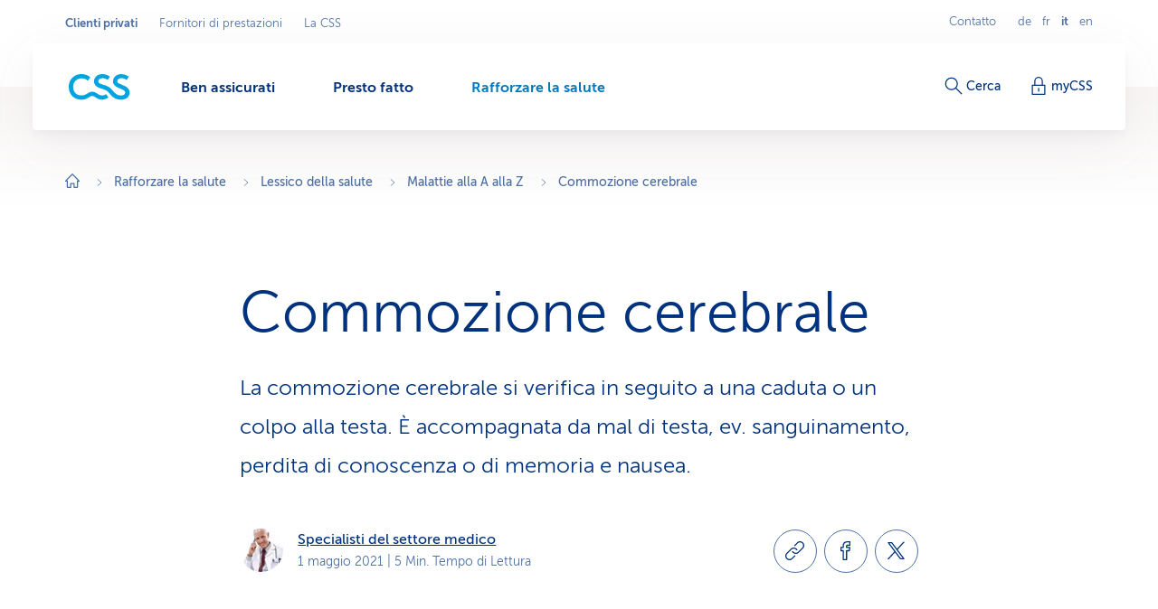

--- FILE ---
content_type: text/html;charset=utf-8
request_url: https://www.css.ch/it/clienti-privati/mia-salute/lessico-salute/quadri-clinici/commozione-cerebrale.html
body_size: 17456
content:








<!doctype html>
<html class="no-js" lang="it">
<head>
    <meta charset="utf-8"/>
    <meta content="ie=edge" http-equiv="x-ua-compatible"/>
    <meta content="width=device-width,initial-scale=1,shrink-to-fit=no,viewport-fit=cover" name="viewport"/>
    <meta content="telephone=no" name="format-detection"/>
    <meta name="p:domain_verify" content="d3333f7603d3e0870bf21e393447df1f"/>

    <title>Commozione cerebrale</title>

    
        <meta name="description" content="La commozione cerebrale si verifica in seguito a una caduta o un colpo alla testa. È accompagnata da mal di testa, ev. sanguinamento, perdita di conoscenza o di memoria e nausea."/>
    

    
        <meta name="keywords" content="Concussione cerebrale, lieve lesione cerebrale, lieve trauma cranico, trauma cranico minore, ferita"/>
    

    
    

    <script defer type="text/javascript" src="/.rum/@adobe/helix-rum-js@%5E2/dist/rum-standalone.js"></script>
<link rel="canonical" href="https://www.css.ch/it/clienti-privati/mia-salute/lessico-salute/quadri-clinici/commozione-cerebrale.html"/>
    
        
            
                <link rel="alternate" hreflang="x-default" href="https://www.css.ch/de/privatkunden/meine-gesundheit/gesundheitslexikon/krankheitsbilder/gehirnerschuetterung.html"/>
            
        
            
                <link rel="alternate" hreflang="de" href="https://www.css.ch/de/privatkunden/meine-gesundheit/gesundheitslexikon/krankheitsbilder/gehirnerschuetterung.html"/>
            
        
            
                <link rel="alternate" hreflang="en" href="https://www.css.ch/en/private-customers/my-health/health-glossary/conditions/concussion.html"/>
            
        
            
                <link rel="alternate" hreflang="it" href="https://www.css.ch/it/clienti-privati/mia-salute/lessico-salute/quadri-clinici/commozione-cerebrale.html"/>
            
        
            
                <link rel="alternate" hreflang="fr" href="https://www.css.ch/fr/clients-prives/ma-sante/lexique-sante/tableaux-cliniques/commotion-cerebrale.html"/>
            
        
    
    

    <meta property="og:type" content="website"/>
    <meta property="og:url" content="https://www.css.ch/it/clienti-privati/mia-salute/lessico-salute/quadri-clinici/commozione-cerebrale.html"/>

    
        <meta property="og:title" content="Commozione cerebrale"/>
        <meta name="twitter:title" content="Commozione cerebrale"/>
    
    
        <meta property="og:description" content="La commozione cerebrale si verifica in seguito a una caduta o un colpo alla testa. È accompagnata da mal di testa, ev. sanguinamento, perdita di conoscenza o di memoria e nausea."/>
    
    
    
        <meta name="twitter:site" content="@CSSVersicherung"/>
    
    
        <meta name="twitter:creator" content="CSS"/>
    
    
        <meta name="twitter:card" content="summary_large_image"/>
    

    <meta name="msapplication-config" content="none"/>
<meta name="msapplication-TileColor" content="#ffffff"/>
<meta name="msapplication-navbutton-color" content="#ffffff"/>


<link rel="icon" href="/favicon.ico" sizes="any"/>
<link rel="icon" href="/favicon.svg" type="image/svg+xml"/>
<link rel="apple-touch-icon" href="/apple-touch-icon.png"/>
<link rel="manifest" href="/manifest.webmanifest"/>

    
    <link rel="preload" href="/etc.clientlibs/css/core/clientlibs/publish/main/resources/fonts/MuseoSans300-webfont.woff2" as="font" type="font/woff2" crossorigin/>

    <link href="/etc.clientlibs/css/core/clientlibs/publish/main/resources/css/style.d4293b6711ed8bd96a8e.css" rel="stylesheet"/>


    

    <script id="digital-data-script">
    var digitalData = {};
    digitalData.page =
      JSON.parse('{"pageInfo":{"pageId":"1eb2cdd7-5ed6-4464-adb7-81e5de08b4b7","pageName":"gehirnerschuetterung","pageTitle":"Gehirnerschütterung","language":"it","type":"blogarticlepage","internalReferrer":""},"attributes":{"URLHostname":"www.css.ch","unifiedURL":"https://www.css.ch/de/privatkunden/meine-gesundheit/gesundheitslexikon/krankheitsbilder/gehirnerschuetterung.html","URLPath":"/privatkunden/meine-gesundheit/gesundheitslexikon/krankheitsbilder/gehirnerschuetterung","application":"css.ch","environment":"prd","URLQueryString":"","URLFragment":"","trackingId":"","campaignId":"","websiteId":"","vanityUrl":""},"category":{"level01":"privatkunden","level02":"meine-gesundheit","level03":"gesundheitslexikon","level04":"krankheitsbilder","level05":"gehirnerschuetterung","breadcrumbs":["privatkunden","meine-gesundheit","gesundheitslexikon","krankheitsbilder","gehirnerschuetterung"]}}');
    </script>
    

    <script>
      digitalData.content =
        JSON.parse('{"contentInfo":{"article":true,"author":"Specialisti del settore medico","area":"","topic":"","coreTopic":"","focusTopic":"","externalTags":[""],"startDate":"2021-05-01","endDate":""}}');
    </script>



    
    

    <script>
        const script = document.createElement('script');
        script.setAttribute('src', "https://assets.adobedtm.com/launch-EN04efbe4f9c334879b2cd039ff0529032.min.js");
        script.setAttribute('async', '');

        document.head.appendChild(script);
        digitalData.launchStatus = 'loading';

        script.onload = () => {
            digitalData.launchStatus = 'loaded';
        }

        script.onerror = () => {
            digitalData.launchStatus = 'failed';
        };
    </script>




    


    
<link rel="preconnect" href="https://cssversicherung.scene7.com"/>
<link rel="preconnect" href="https://s7mbrstream-g1.scene7.com"/>
<link rel="preconnect" href="https://www.google-analytics.com"/>
<link rel="preconnect" href="https://consent.cookiebot.com"/>
<link rel="preconnect" href="https://cssversicherung.tt.omtrdc.net"/>
<link rel="preconnect" href="https://www.googletagmanager.com"/>
<link rel="preconnect" href="https://stats.g.doubleclick.net"/>
<link rel="preconnect" href="https://connect.facebook.net"/>
<link rel="preconnect" href="https://5608808.fls.doubleclick.net"/>
<link rel="preconnect" href="https://www.facebook.com"/>
<link rel="preconnect" href="https://www.google.com"/>
<link rel="preconnect" href="https://www.google.ch"/>
<link rel="preconnect" href="https://smetrics.css.ch"/>
<link rel="preconnect" href="https://adservice.google.com"/>
</head>
<body>

<div id="l-pagewrapper">
    


    <header class="l-header" data-module="header" data-test="header" v-cloak>
        <div class="header-fixed-wrapper">
            <responsive-switch>
                <div class="header-meta-nav">
                    
                    

<template v-slot:supernav>
    
    <div class="c-super-nav header-super-nav">
        <label class="sr-only" for="super-nav">Seleziona l&#39;area commerciale</label>
        <nav class="c-super-nav__nav" id="super-nav" data-test="super-nav">
            <ul class="c-super-nav__list">
                

                    
                    <li class="c-super-nav__item" aria-owns="main-nav-privatkunden">
                        <a class="c-super-nav__link is-active" href="/it/clienti-privati.html" data-event-category="User Interaktion" data-event-action="Navigation" data-event-label="Privatkunden" data-test="super-nav-link">
                            <span class="sr-only">Area commerciale attiva: Clienti privati</span>
                            Clienti privati
                        </a>
                    </li>
                    
                    
                

                    
                    
                    
                    <li class="c-super-nav__item">
                        <a class="c-super-nav__link" href="/it/fornitori-di-prestazioni.html" data-event-category="User Interaktion" data-event-action="Navigation" data-event-label="Leistungserbringer" data-test="super-nav-link">
                            Fornitori di prestazioni
                        </a>
                    </li>
                

                    
                    
                    
                    <li class="c-super-nav__item">
                        <a class="c-super-nav__link" href="/it/chi-e-css.html" data-event-category="User Interaktion" data-event-action="Navigation" data-event-label="Die CSS" data-test="super-nav-link">
                            La CSS
                        </a>
                    </li>
                
            </ul>
        </nav>
    </div>


    <!-- If it is a multi campaign page, there is no supernav, but we need an empty div for spacing -->
    
</template>

<template v-slot:metablock>
    
    <div class="c-meta-block header-meta-block" data-test="meta-block">
        
            <a class="c-meta-block__link" href="/it/clienti-privati/presto-fatto/contatto.html" data-event-category="User Interaktion" data-event-action="Navigation" data-event-label="Contatto" data-test="meta-block-link">
                Contatto
            </a>
        
        <div class="c-lang-nav c-meta-block__lang-nav">
            <h2 class="sr-only">Navigazione linguistica</h2>
            <ul class="c-lang-nav__list">
                
                    <li class="c-lang-nav__item " data-test="lang-nav-item">
                        
                        
                            <a class="c-lang-nav__link" href="/de/privatkunden/meine-gesundheit/gesundheitslexikon/krankheitsbilder/gehirnerschuetterung.html" lang="de" data-event-category="User Interaktion" data-event-action="Navigation" data-event-label="de" data-test="lang-nav-link">
                                <abbr class="c-lang-nav__abbr" title="Gehirnerschütterung" aria-label="Gehirnerschütterung" data-test="lang-nav-abbr">
                                    de
                                </abbr>
                                <span class="sr-only">Auf Deutsch wechseln</span>
                            </a>
                        
                    </li>
                
                    <li class="c-lang-nav__item " data-test="lang-nav-item">
                        
                        
                            <a class="c-lang-nav__link" href="/fr/clients-prives/ma-sante/lexique-sante/tableaux-cliniques/commotion-cerebrale.html" lang="fr" data-event-category="User Interaktion" data-event-action="Navigation" data-event-label="fr" data-test="lang-nav-link">
                                <abbr class="c-lang-nav__abbr" title="Commotion cérébrale" aria-label="Commotion cérébrale" data-test="lang-nav-abbr">
                                    fr
                                </abbr>
                                <span class="sr-only">Changer en français</span>
                            </a>
                        
                    </li>
                
                    <li class="c-lang-nav__item is-active" data-test="lang-nav-item">
                        
                            <span lang="it">
                                <abbr class="c-lang-nav__abbr" title="Commozione cerebrale" aria-label="Commozione cerebrale" data-test="lang-nav-abbr">
                                    it
                                </abbr>
                                <span class="sr-only">Lingua selezionata: italiano</span>
                            </span>
                        
                        
                    </li>
                
                    <li class="c-lang-nav__item " data-test="lang-nav-item">
                        
                        
                            <a class="c-lang-nav__link" href="/en/private-customers/my-health/health-glossary/conditions/concussion.html" lang="en" data-event-category="User Interaktion" data-event-action="Navigation" data-event-label="en" data-test="lang-nav-link">
                                <abbr class="c-lang-nav__abbr" title="Concussion" aria-label="Concussion" data-test="lang-nav-abbr">
                                    en
                                </abbr>
                                <span class="sr-only">Change to english</span>
                            </a>
                        
                    </li>
                
            </ul>
        </div>
    </div>

</template>

                </div>

                <div class="header-bar">
                    <div class="header-bar-container">
                        
                        


    <div class="header-bar-left">
        <template v-slot:logoicon>
            <div class="c-header-logo header-logo ">
                
    
        <!-- Because single page campagain pages aren't getting bootstrap from VUE.js, two different implementations ar needed -->
        <component :is="'script'" type="application/ld+json" data-search-ignore="yes">
            {"@context":"https://schema.org","@type":"Organization","name":"CSS","url":"https://www.css.ch/it/clienti-privati.html","telephone":"0844 277 277","logo":{"@type":"ImageObject","url":"/content/dam/css/de/images/logos-css/css-logo.jpg"}}
        </component>
        
    
    <a class="c-header-logo__link" title="Clienti privati" aria-label="Clienti privati" href="/it/clienti-privati.html" data-event-category="User Interaktion" data-event-action="Navigation" data-event-label="Clienti privati" data-test="header-logo">
        
        
            
  <svg xmlns="http://www.w3.org/2000/svg" xml:space="preserve" class="c-header-logo__svg" viewBox="0 0 68 29">
    <g fill="#00A4E0">
      <path d="M36.93 23.69c-2.23 0-4.49-1.46-6.07-2.51a8.54 8.54 0 0 0-4.86-1.7c-1.8.07-3.55.67-5 1.74-1.79 1.09-3.57 2.39-7 2.39-5.83 0-9.15-4-9.15-9.56a8.923 8.923 0 0 1 8.54-9.3c.15-.01.31-.01.46-.01 2.68-.14 5.31.78 7.33 2.55l2.67-3.81c-2.8-2.34-6.35-3.57-10-3.48C6.3-.1.1 5.93 0 13.48v.57c0 8.34 5.71 14.3 14 14.3 2.77-.03 5.47-.84 7.79-2.35 1.33-.85 2.59-1.87 4-1.87s2.14.49 3.92 1.67 4.13 2.55 6.81 2.55c2.67-.02 5.24-1 7.25-2.76l-2.64-3.4a6.403 6.403 0 0 1-4.2 1.5z"/>
      <path d="m60.54 12.51-3-1.25c-2.39-1-3.92-1.66-3.92-3.48s1.7-3.29 4.85-3.29c1.98.05 3.89.75 5.43 2l2.59-3.56A13.41 13.41 0 0 0 58.07 0c-5.22 0-9.15 3.4-9.15 8.1 0 3.81 3.16 5.87 6 7.13l1.78.77c3.93 1.7 5.71 2.34 5.71 4.45 0 1.78-1.66 3.28-4.86 3.28-3.64 0-6.23-2.19-8.5-4.94-3.16-3.64-5.31-5.43-10-6.76-5-1.38-6.4-2.31-6.4-4.25 0-1.79 1.7-3.29 4.86-3.29 1.98.05 3.88.76 5.42 2l2.6-3.56C43.13 1.02 40.16-.01 37.09 0c-5.22 0-9.15 3.4-9.15 8.1 0 5.34 4.9 7.05 9 8.22s6.12 2.35 9 6.24c2.69 3.67 6.99 5.82 11.54 5.79 5.83 0 9.84-3 9.84-8-.06-2.86-1.52-5.61-6.78-7.84z"/>
    </g>
  </svg>

        
    </a>

            </div>
        </template>

        
    <template v-slot:mainnav="slotProps">
        <nav role="navigation" class="c-main-nav header-main-nav">
            <h2 class="sr-only">Menu</h2>

            <ul class="c-main-nav__list" id="main-nav-privatkunden" data-business-area-navigation="privatkunden" @keydown="slotProps.onKeyDown" @focus.capture="slotProps.onFocus">
                
                    <li class="c-main-nav__item" data-header-main-nav-item @mouseenter="slotProps.levelOneMouseenter($event, 0)" @mouseleave="slotProps.levelOneMouseleave($event, 0)" v-bind="slotProps.dynamicBusinessArea[0].item">

                        <a class="c-main-nav__link " href="/it/clienti-privati/ben-assicurati.html" aria-label="Ben assicurati" @click="slotProps.levelOneClick($event, 0)" v-bind="slotProps.dynamicBusinessArea[0].link" data-event-category="User Interaktion" data-event-action="Navigation" data-event-label="Richtig versichert">
                            <span class="c-main-nav__link-text">Ben assicurati</span>
                            
                            <i role="presentation" class="c-main-nav__indicator-wrapper">
                                
    <svg data-search-ignore="yes" class="c-icon c-icon-minus c-main-nav__indicator">
        <use href="/etc.clientlibs/css/core/clientlibs/publish/main/resources/images/svg-sprite.svg#sprite-minus"></use>
    </svg>

                                
    <svg data-search-ignore="yes" class="c-icon c-icon-minus c-main-nav__indicator">
        <use href="/etc.clientlibs/css/core/clientlibs/publish/main/resources/images/svg-sprite.svg#sprite-minus"></use>
    </svg>

                            </i>
                        </a>

                        <div class="c-nav-megadropdown c-main-nav__megadropdown " data-header-megadropdown @transitionend="slotProps.onMegadropdownTransitionend($event, 0)" v-bind="slotProps.dynamicBusinessArea[0].megadropdown">

                            <div role="presentation" class="c-nav-megadropdown__inner   c-nav-megadropdown__inner--side-large ">

                                <div class="c-nav-megadropdown__category-wrapper">
                                    <a class="c-nav-megadropdown__category" href="/it/clienti-privati/ben-assicurati.html" tabindex="-1" data-lvl-two-group aria-hidden="true" v-bind="slotProps.dynamicBusinessArea[0].megadropdownOverviewLink" data-event-category="User Interaktion" data-event-action="Navigation" data-event-label="Richtig versichert">
                                        
    <svg data-search-ignore="yes" class="c-icon c-icon-arrow-right-circle c-icon--24">
        <use href="/etc.clientlibs/css/core/clientlibs/publish/main/resources/images/svg-sprite.svg#sprite-arrow-right-circle"></use>
    </svg>

                                        Ben assicurati
                                    </a>
                                </div>

                                

                                

                                    

                                    
    <div role="presentation" class="c-megadropdown-panel-main c-nav-megadropdown__main">
        <ul role="presentation" class="c-megadropdown-panel-main__lvl1-list ">
            
                <li role="menuitem" class="c-megadropdown-panel-main__lvl1-item" data-lvl-two-group data-animation-item="1">
                    <a class="c-megadropdown-panel-main__lvl1-link " href="/it/clienti-privati/ben-assicurati/cassa-malati.html" tabindex="-1" data-megadropdown-category data-event-category="User Interaktion" data-event-action="Navigation" data-event-label="Krankenkasse "> Cassa malati
                        
                    </a>
                    <ul class="c-megadropdown-panel-main__lvl2-list">
                        
                            <li class="c-megadropdown-panel-main__lvl2-item">
                                <a class="c-megadropdown-panel-main__lvl2-link " href="/it/clienti-privati/ben-assicurati/cassa-malati/assicurazione-di-base.html" tabindex="-1" data-event-category="User Interaktion" data-event-action="Navigation" data-event-label="Grundversicherung"> Assicurazione di base
                                </a>
                                <ul class="c-megadropdown-panel-main__lvl3-list">
                                    
                                        <li class="c-megadropdown-panel-main__lvl3-item">
                                            <a class="c-megadropdown-panel-main__lvl3-link " href="/it/clienti-privati/ben-assicurati/cassa-malati/assicurazione-di-base/modello-del-medico-di-famiglia.html" tabindex="-1" data-event-category="User Interaktion" data-event-action="Navigation" data-event-label="Hausarzt-Modell">
                                                                            
                                                Modello del medico di famiglia
                                            </a>
                                        </li>
                                    
                                        <li class="c-megadropdown-panel-main__lvl3-item">
                                            <a class="c-megadropdown-panel-main__lvl3-link " href="/it/clienti-privati/ben-assicurati/cassa-malati/assicurazione-di-base/modello-hmo.html" tabindex="-1" data-event-category="User Interaktion" data-event-action="Navigation" data-event-label="HMO-Modell">
                                                                            
                                                Modello HMO
                                            </a>
                                        </li>
                                    
                                        <li class="c-megadropdown-panel-main__lvl3-item">
                                            <a class="c-megadropdown-panel-main__lvl3-link " href="/it/clienti-privati/ben-assicurati/cassa-malati/assicurazione-di-base/multimed.html" tabindex="-1" data-event-category="User Interaktion" data-event-action="Navigation" data-event-label="Multimed">
                                                                            
                                                Multimed
                                            </a>
                                        </li>
                                    
                                        <li class="c-megadropdown-panel-main__lvl3-item">
                                            <a class="c-megadropdown-panel-main__lvl3-link " href="/it/clienti-privati/ben-assicurati/cassa-malati/assicurazione-di-base/telmed.html" tabindex="-1" data-event-category="User Interaktion" data-event-action="Navigation" data-event-label="Telmed">
                                                                            
                                                Telmed
                                            </a>
                                        </li>
                                    
                                </ul>
                            </li>
                        
                            <li class="c-megadropdown-panel-main__lvl2-item">
                                <a class="c-megadropdown-panel-main__lvl2-link " href="/it/clienti-privati/ben-assicurati/cassa-malati/assicurazione-complementare.html" tabindex="-1" data-event-category="User Interaktion" data-event-action="Navigation" data-event-label="Zusatzversicherung"> Assicurazione complementare
                                </a>
                                <ul class="c-megadropdown-panel-main__lvl3-list">
                                    
                                        <li class="c-megadropdown-panel-main__lvl3-item">
                                            <a class="c-megadropdown-panel-main__lvl3-link " href="/it/clienti-privati/ben-assicurati/cassa-malati/assicurazione-complementare/assicurazione-ambulatoriale.html" tabindex="-1" data-event-category="User Interaktion" data-event-action="Navigation" data-event-label="Ambulant-Versicherung">
                                                                            
                                                Assicurazione ambulatoriale
                                            </a>
                                        </li>
                                    
                                        <li class="c-megadropdown-panel-main__lvl3-item">
                                            <a class="c-megadropdown-panel-main__lvl3-link " href="/it/clienti-privati/ben-assicurati/cassa-malati/assicurazione-complementare/assicurazione-ospedaliera.html" tabindex="-1" data-event-category="User Interaktion" data-event-action="Navigation" data-event-label="Spitalversicherung">
                                                                            
                                                Assicurazione ospedaliera
                                            </a>
                                        </li>
                                    
                                        <li class="c-megadropdown-panel-main__lvl3-item">
                                            <a class="c-megadropdown-panel-main__lvl3-link " href="/it/clienti-privati/ben-assicurati/cassa-malati/assicurazione-complementare/assicurazione-medicina-alternativa.html" tabindex="-1" data-event-category="User Interaktion" data-event-action="Navigation" data-event-label="Alternativ-Versicherung">
                                                                            
                                                Assicurazione per medicina alternativa
                                            </a>
                                        </li>
                                    
                                        <li class="c-megadropdown-panel-main__lvl3-item">
                                            <a class="c-megadropdown-panel-main__lvl3-link " href="/it/clienti-privati/ben-assicurati/cassa-malati/assicurazione-complementare/assicurazione-cure-dentarie.html" tabindex="-1" data-event-category="User Interaktion" data-event-action="Navigation" data-event-label="Zahnversicherung">
                                                                            
                                                Assicurazione per cure dentarie
                                            </a>
                                        </li>
                                    
                                </ul>
                            </li>
                        
                    </ul>
                </li>
            
                <li role="menuitem" class="c-megadropdown-panel-main__lvl1-item" data-lvl-two-group data-animation-item="2">
                    <a class="c-megadropdown-panel-main__lvl1-link " href="/it/clienti-privati/ben-assicurati/ulteriori-assicurazioni.html" tabindex="-1" data-megadropdown-category data-event-category="User Interaktion" data-event-action="Navigation" data-event-label="Weitere Versicherungen"> Ulteriori assicurazioni
                        
                    </a>
                    <ul class="c-megadropdown-panel-main__lvl2-list">
                        
                            <li class="c-megadropdown-panel-main__lvl2-item">
                                <a class="c-megadropdown-panel-main__lvl2-link " href="/it/clienti-privati/ben-assicurati/ulteriori-assicurazioni/assicurazione-viaggi.html" tabindex="-1" data-event-category="User Interaktion" data-event-action="Navigation" data-event-label="Reiseversicherung"> Assicurazione viaggi
                                </a>
                                
                            </li>
                        
                            <li class="c-megadropdown-panel-main__lvl2-item">
                                <a class="c-megadropdown-panel-main__lvl2-link " href="/it/clienti-privati/ben-assicurati/ulteriori-assicurazioni/assicurazione-di-responsabilita-civile.html" tabindex="-1" data-event-category="User Interaktion" data-event-action="Navigation" data-event-label="Haftpflichtversicherung"> Assicurazione di responsabilità civile
                                </a>
                                
                            </li>
                        
                            <li class="c-megadropdown-panel-main__lvl2-item">
                                <a class="c-megadropdown-panel-main__lvl2-link " href="/it/clienti-privati/ben-assicurati/ulteriori-assicurazioni/assicurazione-mobilia-domestica.html" tabindex="-1" data-event-category="User Interaktion" data-event-action="Navigation" data-event-label="Hausratversicherung"> Assicurazione della mobilia domestica
                                </a>
                                
                            </li>
                        
                            <li class="c-megadropdown-panel-main__lvl2-item">
                                <a class="c-megadropdown-panel-main__lvl2-link " href="/it/clienti-privati/ben-assicurati/ulteriori-assicurazioni/assicurazione-stabili.html" tabindex="-1" data-event-category="User Interaktion" data-event-action="Navigation" data-event-label="Gebäudeversicherung"> Assicurazione per stabili
                                </a>
                                
                            </li>
                        
                            <li class="c-megadropdown-panel-main__lvl2-item">
                                <a class="c-megadropdown-panel-main__lvl2-link " href="/it/clienti-privati/ben-assicurati/ulteriori-assicurazioni/assicurazione-di-protezione-giuridica.html" tabindex="-1" data-event-category="User Interaktion" data-event-action="Navigation" data-event-label="Rechtsschutzversicherung"> Assicurazione di protezione giuridica
                                </a>
                                
                            </li>
                        
                            <li class="c-megadropdown-panel-main__lvl2-item">
                                <a class="c-megadropdown-panel-main__lvl2-link " href="/it/clienti-privati/ben-assicurati/ulteriori-assicurazioni/dii-mdi.html" tabindex="-1" data-event-category="User Interaktion" data-event-action="Navigation" data-event-label="Versicherung bei Tod oder Invalidität"> Assicurazione per decesso o invalidità
                                </a>
                                
                            </li>
                        
                            <li class="c-megadropdown-panel-main__lvl2-item">
                                <a class="c-megadropdown-panel-main__lvl2-link " href="/it/clienti-privati/ben-assicurati/ulteriori-assicurazioni/svizzeri-estero-ihp.html" tabindex="-1" data-event-category="User Interaktion" data-event-action="Navigation" data-event-label="Internationaler Versicherungsschutz"> Protezione assicurativa internazionale
                                </a>
                                
                            </li>
                        
                    </ul>
                </li>
            
        </ul>
    </div>


                                    

                                    
                                        
    <div role="presentation" class="c-megadropdown-panel-side c-nav-megadropdown__side">
        <ul role="presentation" class="c-megadropdown-panel-side__list">
            
                <li role="menuitem" class="c-megadropdown-panel-side__category" data-lvl-two-group data-animation-item="3">
                    <a class="c-megadropdown-panel-side__category-title " href="/it/clienti-privati/ben-assicurati/cassa-malati/risparmiare-ottimizzare.html" tabindex="-1" data-event-category="User Interaktion" data-event-action="Navigation" data-event-label="Risparmiare &amp; ottimizzare">
                        Risparmiare &amp; ottimizzare
                        
                    </a>
                    <ul class="c-megadropdown-panel-side__list">
                        
                            <li class="c-megadropdown-panel-side__item">
                                <a class="c-megadropdown-panel-side__link " href="/it/clienti-privati/ben-assicurati/cassa-malati/risparmiare-ottimizzare/enjoy365.html" tabindex="-1" data-event-category="User Interaktion" data-event-action="Navigation" data-event-label="Gesundheits-Shop enjoy365">
                                    
    <svg data-search-ignore="yes" class="c-icon c-icon-special-price c-megadropdown-panel-side__link-icon">
        <use href="/etc.clientlibs/css/core/clientlibs/publish/main/resources/images/svg-sprite.svg#sprite-special-price"></use>
    </svg>

                                    <span class="c-megadropdown-panel-side__link-text">Shop della salute enjoy365</span>
                                    
                                </a>
                            </li>
                        
                            <li class="c-megadropdown-panel-side__item">
                                <a class="c-megadropdown-panel-side__link " href="/it/clienti-privati/ben-assicurati/cassa-malati/risparmiare-ottimizzare/coin.html" tabindex="-1" data-event-category="User Interaktion" data-event-action="Navigation" data-event-label="CSS Coin">
                                    
    <svg data-search-ignore="yes" class="c-icon c-icon-coins c-megadropdown-panel-side__link-icon">
        <use href="/etc.clientlibs/css/core/clientlibs/publish/main/resources/images/svg-sprite.svg#sprite-coins"></use>
    </svg>

                                    <span class="c-megadropdown-panel-side__link-text">CSS Coin per acquisti sani</span>
                                    
                                </a>
                            </li>
                        
                            <li class="c-megadropdown-panel-side__item">
                                <a class="c-megadropdown-panel-side__link " href="/it/clienti-privati/ben-assicurati/cassa-malati/risparmiare-ottimizzare/contratto-quadro.html" tabindex="-1" data-event-category="User Interaktion" data-event-action="Navigation" data-event-label="Rabatte dank Arbeitgeber, Verband, Verein">
                                    
    <svg data-search-ignore="yes" class="c-icon c-icon-conference c-megadropdown-panel-side__link-icon">
        <use href="/etc.clientlibs/css/core/clientlibs/publish/main/resources/images/svg-sprite.svg#sprite-conference"></use>
    </svg>

                                    <span class="c-megadropdown-panel-side__link-text">Ribasso per aziende &amp; società</span>
                                    
                                </a>
                            </li>
                        
                    </ul>
                </li>

            
                <li role="menuitem" class="c-megadropdown-panel-side__category" data-lvl-two-group data-animation-item="4">
                    <a class="c-megadropdown-panel-side__category-title " href="/it/clienti-privati/ben-assicurati/buono-a-sapersi.html" tabindex="-1" data-event-category="User Interaktion" data-event-action="Navigation" data-event-label="Buono a sapersi">
                        Buono a sapersi
                        
                    </a>
                    <ul class="c-megadropdown-panel-side__list">
                        
                            <li class="c-megadropdown-panel-side__item">
                                <a class="c-megadropdown-panel-side__link " href="/it/clienti-privati/ben-assicurati/buono-a-sapersi/consigli-assicurazione.html" tabindex="-1" data-event-category="User Interaktion" data-event-action="Navigation" data-event-label="Versicherungstipps">
                                    
    <svg data-search-ignore="yes" class="c-icon c-icon-bulb c-megadropdown-panel-side__link-icon">
        <use href="/etc.clientlibs/css/core/clientlibs/publish/main/resources/images/svg-sprite.svg#sprite-bulb"></use>
    </svg>

                                    <span class="c-megadropdown-panel-side__link-text">Consigli per l’assicurazione</span>
                                    
                                </a>
                            </li>
                        
                            <li class="c-megadropdown-panel-side__item">
                                <a class="c-megadropdown-panel-side__link " href="/it/clienti-privati/ben-assicurati/buono-a-sapersi/fatture-e-pagamenti.html" tabindex="-1" data-event-category="User Interaktion" data-event-action="Navigation" data-event-label="Rechnung &amp; Zahlung">
                                    
    <svg data-search-ignore="yes" class="c-icon c-icon-coins c-megadropdown-panel-side__link-icon">
        <use href="/etc.clientlibs/css/core/clientlibs/publish/main/resources/images/svg-sprite.svg#sprite-coins"></use>
    </svg>

                                    <span class="c-megadropdown-panel-side__link-text">Pagamenti &amp; Fatture</span>
                                    
                                </a>
                            </li>
                        
                            <li class="c-megadropdown-panel-side__item">
                                <a class="c-megadropdown-panel-side__link " href="/it/clienti-privati/ben-assicurati/buono-a-sapersi/contratto-stipulazione.html" tabindex="-1" data-event-category="User Interaktion" data-event-action="Navigation" data-event-label="Vertrag &amp; Police">
                                    
    <svg data-search-ignore="yes" class="c-icon c-icon-certificate c-megadropdown-panel-side__link-icon">
        <use href="/etc.clientlibs/css/core/clientlibs/publish/main/resources/images/svg-sprite.svg#sprite-certificate"></use>
    </svg>

                                    <span class="c-megadropdown-panel-side__link-text">Contratto &amp; polizza</span>
                                    
                                </a>
                            </li>
                        
                    </ul>
                </li>

            
        </ul>
    </div>


                                        
                                    
                                

                                <button @click="slotProps.onCloseClick" class="c-nav-megadropdown__closer" type="button" tabindex="-1" data-lvl-two-group v-bind="slotProps.dynamicBusinessArea[0].megadropdownCloseLink">
                                    
    <svg data-search-ignore="yes" class="c-icon c-icon-close c-nav-megadropdown__closer-icon">
        <use href="/etc.clientlibs/css/core/clientlibs/publish/main/resources/images/svg-sprite.svg#sprite-close"></use>
    </svg>

                                    <span class="sr-only">Chiudi il menu &#39;Ben assicurati&#39;</span>
                                </button>
                            </div>
                        </div>
                    </li>
                
                    <li class="c-main-nav__item" data-header-main-nav-item @mouseenter="slotProps.levelOneMouseenter($event, 1)" @mouseleave="slotProps.levelOneMouseleave($event, 1)" v-bind="slotProps.dynamicBusinessArea[1].item">

                        <a class="c-main-nav__link " href="/it/clienti-privati/presto-fatto.html" aria-label="Presto fatto" @click="slotProps.levelOneClick($event, 1)" v-bind="slotProps.dynamicBusinessArea[1].link" data-event-category="User Interaktion" data-event-action="Navigation" data-event-label="Schnell erledigt">
                            <span class="c-main-nav__link-text">Presto fatto</span>
                            
                            <i role="presentation" class="c-main-nav__indicator-wrapper">
                                
    <svg data-search-ignore="yes" class="c-icon c-icon-minus c-main-nav__indicator">
        <use href="/etc.clientlibs/css/core/clientlibs/publish/main/resources/images/svg-sprite.svg#sprite-minus"></use>
    </svg>

                                
    <svg data-search-ignore="yes" class="c-icon c-icon-minus c-main-nav__indicator">
        <use href="/etc.clientlibs/css/core/clientlibs/publish/main/resources/images/svg-sprite.svg#sprite-minus"></use>
    </svg>

                            </i>
                        </a>

                        <div class="c-nav-megadropdown c-main-nav__megadropdown " data-header-megadropdown @transitionend="slotProps.onMegadropdownTransitionend($event, 1)" v-bind="slotProps.dynamicBusinessArea[1].megadropdown">

                            <div role="presentation" class="c-nav-megadropdown__inner   c-nav-megadropdown__inner--side-large ">

                                <div class="c-nav-megadropdown__category-wrapper">
                                    <a class="c-nav-megadropdown__category" href="/it/clienti-privati/presto-fatto.html" tabindex="-1" data-lvl-two-group aria-hidden="true" v-bind="slotProps.dynamicBusinessArea[1].megadropdownOverviewLink" data-event-category="User Interaktion" data-event-action="Navigation" data-event-label="Schnell erledigt">
                                        
    <svg data-search-ignore="yes" class="c-icon c-icon-arrow-right-circle c-icon--24">
        <use href="/etc.clientlibs/css/core/clientlibs/publish/main/resources/images/svg-sprite.svg#sprite-arrow-right-circle"></use>
    </svg>

                                        Presto fatto
                                    </a>
                                </div>

                                

                                

                                    

                                    
    <div role="presentation" class="c-megadropdown-panel-main c-nav-megadropdown__main">
        <ul role="presentation" class="c-megadropdown-panel-main__lvl1-list ">
            
                <li role="menuitem" class="c-megadropdown-panel-main__lvl1-item" data-lvl-two-group data-animation-item="1">
                    <a class="c-megadropdown-panel-main__lvl1-link " href="/it/clienti-privati/presto-fatto/fallo-da-solo.html" tabindex="-1" data-megadropdown-category data-event-category="User Interaktion" data-event-action="Navigation" data-event-label="Selber erledigen"> Fare da sé
                        
                    </a>
                    <ul class="c-megadropdown-panel-main__lvl2-list">
                        
                            <li class="c-megadropdown-panel-main__lvl2-item">
                                <a class="c-megadropdown-panel-main__lvl2-link " href="/it/clienti-privati/presto-fatto/fallo-da-solo/notificare.html" tabindex="-1" data-event-category="User Interaktion" data-event-action="Navigation" data-event-label="Etwas melden"> Comunicare un’informazione
                                </a>
                                <ul class="c-megadropdown-panel-main__lvl3-list">
                                    
                                        <li class="c-megadropdown-panel-main__lvl3-item">
                                            <a class="c-megadropdown-panel-main__lvl3-link " href="/it/clienti-privati/presto-fatto/fallo-da-solo/notificare/modificare-indirizzo.html" tabindex="-1" data-event-category="User Interaktion" data-event-action="Navigation" data-event-label="Adresse ändern">
                                                                            
                                                Modificare indirizzo
                                            </a>
                                        </li>
                                    
                                        <li class="c-megadropdown-panel-main__lvl3-item">
                                            <a class="c-megadropdown-panel-main__lvl3-link " href="/it/clienti-privati/presto-fatto/fallo-da-solo/notificare/infortunio.html" tabindex="-1" data-event-category="User Interaktion" data-event-action="Navigation" data-event-label="Unfall melden">
                                                                            
                                                Notificare un infortunio
                                            </a>
                                        </li>
                                    
                                        <li class="c-megadropdown-panel-main__lvl3-item">
                                            <a class="c-megadropdown-panel-main__lvl3-link " href="/it/clienti-privati/presto-fatto/fallo-da-solo/notificare/rechnung-einreichen.html" tabindex="-1" data-event-category="User Interaktion" data-event-action="Navigation" data-event-label="Rechnung einreichen">
                                                                            
                                                Inoltrare le fatture
                                            </a>
                                        </li>
                                    
                                </ul>
                            </li>
                        
                            <li class="c-megadropdown-panel-main__lvl2-item">
                                <a class="c-megadropdown-panel-main__lvl2-link " href="/it/clienti-privati/presto-fatto/fallo-da-solo/adeguare-assicurazione.html" tabindex="-1" data-event-category="User Interaktion" data-event-action="Navigation" data-event-label="Versicherung anpassen"> Adeguare assicurazione
                                </a>
                                <ul class="c-megadropdown-panel-main__lvl3-list">
                                    
                                        <li class="c-megadropdown-panel-main__lvl3-item">
                                            <a class="c-megadropdown-panel-main__lvl3-link " href="/it/clienti-privati/presto-fatto/fallo-da-solo/adeguare-assicurazione/cambiare-franchigia.html" tabindex="-1" data-event-category="User Interaktion" data-event-action="Navigation" data-event-label="Franchise ändern">
                                                                            
                                                Cambiare franchigia
                                            </a>
                                        </li>
                                    
                                        <li class="c-megadropdown-panel-main__lvl3-item">
                                            <a class="c-megadropdown-panel-main__lvl3-link " href="/it/clienti-privati/presto-fatto/fallo-da-solo/adeguare-assicurazione/cambiare-modello-assicurazione.html" tabindex="-1" data-event-category="User Interaktion" data-event-action="Navigation" data-event-label="Modell wechseln">
                                                                            
                                                Cambiare modello
                                            </a>
                                        </li>
                                    
                                        <li class="c-megadropdown-panel-main__lvl3-item">
                                            <a class="c-megadropdown-panel-main__lvl3-link " href="/it/clienti-privati/presto-fatto/fallo-da-solo/adeguare-assicurazione/cambiare-medico.html" tabindex="-1" data-event-category="User Interaktion" data-event-action="Navigation" data-event-label="Hausarzt wechseln">
                                                                            
                                                Cambiare medico di famiglia
                                            </a>
                                        </li>
                                    
                                </ul>
                            </li>
                        
                            <li class="c-megadropdown-panel-main__lvl2-item">
                                <a class="c-megadropdown-panel-main__lvl2-link " href="/it/clienti-privati/presto-fatto/fallo-da-solo/ordinazione.html" tabindex="-1" data-event-category="User Interaktion" data-event-action="Navigation" data-event-label="Bestellung &amp; Download"> Ordinazione &amp; download
                                </a>
                                
                            </li>
                        
                    </ul>
                </li>
            
                <li role="menuitem" class="c-megadropdown-panel-main__lvl1-item" data-lvl-two-group data-animation-item="2">
                    <a class="c-megadropdown-panel-main__lvl1-link " href="/it/clienti-privati/presto-fatto/richiedere-aiuto.html" tabindex="-1" data-megadropdown-category data-event-category="User Interaktion" data-event-action="Navigation" data-event-label="Hilfe erhalten"> Richiedere aiuto
                        
                    </a>
                    <ul class="c-megadropdown-panel-main__lvl2-list">
                        
                            <li class="c-megadropdown-panel-main__lvl2-item">
                                <a class="c-megadropdown-panel-main__lvl2-link " href="/it/clienti-privati/presto-fatto/richiedere-aiuto/check-delle-prestazioni.html" tabindex="-1" data-event-category="User Interaktion" data-event-action="Navigation" data-event-label="Was zahlt die CSS?"> Cosa paga la CSS?
                                </a>
                                
                            </li>
                        
                            <li class="c-megadropdown-panel-main__lvl2-item">
                                <a class="c-megadropdown-panel-main__lvl2-link " href="/it/clienti-privati/presto-fatto/richiedere-aiuto/domanda-prestazioni.html" tabindex="-1" data-event-category="User Interaktion" data-event-action="Navigation" data-event-label="Frage zu Leistungen"> Domanda sulle prestazioni
                                </a>
                                
                            </li>
                        
                            <li class="c-megadropdown-panel-main__lvl2-item">
                                <a class="c-megadropdown-panel-main__lvl2-link " href="/it/clienti-privati/presto-fatto/richiedere-aiuto/domande-fattura.html" tabindex="-1" data-event-category="User Interaktion" data-event-action="Navigation" data-event-label="Frage zur Rechnung"> Domande sulle fatture
                                </a>
                                
                            </li>
                        
                            <li class="c-megadropdown-panel-main__lvl2-item">
                                <a class="c-megadropdown-panel-main__lvl2-link " href="/it/clienti-privati/presto-fatto/richiedere-aiuto/domanda-generale.html" tabindex="-1" data-event-category="User Interaktion" data-event-action="Navigation" data-event-label="Allgemeine Frage"> Domanda generale
                                </a>
                                
                            </li>
                        
                            <li class="c-megadropdown-panel-main__lvl2-item">
                                <a class="c-megadropdown-panel-main__lvl2-link " href="/it/clienti-privati/presto-fatto/richiedere-aiuto/consulenza-medica.html" tabindex="-1" data-event-category="User Interaktion" data-event-action="Navigation" data-event-label="Medizinische Hilfe"> Assistenza medica
                                </a>
                                <ul class="c-megadropdown-panel-main__lvl3-list">
                                    
                                        <li class="c-megadropdown-panel-main__lvl3-item">
                                            <a class="c-megadropdown-panel-main__lvl3-link " href="/it/clienti-privati/presto-fatto/richiedere-aiuto/consulenza-medica/arztsuche.html" tabindex="-1" data-event-category="User Interaktion" data-event-action="Navigation" data-event-label="Arzt-Suche &amp; Spitallisten">
                                                                            
                                                Ricerca del medico
                                            </a>
                                        </li>
                                    
                                </ul>
                            </li>
                        
                            <li class="c-megadropdown-panel-main__lvl2-item">
                                <a class="c-megadropdown-panel-main__lvl2-link " href="/it/clienti-privati/presto-fatto/richiedere-aiuto/consigliare.html" tabindex="-1" data-event-category="User Interaktion" data-event-action="Navigation" data-event-label="Versicherungs-Beratung"> Consulenza assicurativa
                                </a>
                                
                            </li>
                        
                    </ul>
                </li>
            
        </ul>
    </div>


                                    

                                    
                                        
    <div role="presentation" class="c-megadropdown-panel-side c-nav-megadropdown__side">
        <ul role="presentation" class="c-megadropdown-panel-side__list">
            
                <li role="menuitem" class="c-megadropdown-panel-side__category" data-lvl-two-group data-animation-item="3">
                    
                    <ul class="c-megadropdown-panel-side__list">
                        
                            <li class="c-megadropdown-panel-side__item">
                                <a class="c-megadropdown-panel-side__link " href="/it/clienti-privati/presto-fatto/mycss-portale-clienti.html" tabindex="-1" data-event-category="User Interaktion" data-event-action="Navigation" data-event-label="myCSS Kundenportal">
                                    
    <svg data-search-ignore="yes" class="c-icon c-icon-pro-laptop c-megadropdown-panel-side__link-icon">
        <use href="/etc.clientlibs/css/core/clientlibs/publish/main/resources/images/svg-sprite.svg#sprite-pro-laptop"></use>
    </svg>

                                    <span class="c-megadropdown-panel-side__link-text">Portale clienti myCSS</span>
                                    
                                </a>
                            </li>
                        
                            <li class="c-megadropdown-panel-side__item">
                                <a class="c-megadropdown-panel-side__link " href="/it/clienti-privati/presto-fatto/mycss-portale-clienti/app-mycss.html" tabindex="-1" data-event-category="User Interaktion" data-event-action="Navigation" data-event-label="myCSS-App">
                                    
    <svg data-search-ignore="yes" class="c-icon c-icon-iphone c-megadropdown-panel-side__link-icon">
        <use href="/etc.clientlibs/css/core/clientlibs/publish/main/resources/images/svg-sprite.svg#sprite-iphone"></use>
    </svg>

                                    <span class="c-megadropdown-panel-side__link-text">App myCSS</span>
                                    
                                </a>
                            </li>
                        
                            <li class="c-megadropdown-panel-side__item">
                                <a class="c-megadropdown-panel-side__link " href="/it/clienti-privati/presto-fatto/agenzia.html" tabindex="-1" data-event-category="User Interaktion" data-event-action="Navigation" data-event-label="Agenturen für Kontakt &amp; Beratung">
                                    
    <svg data-search-ignore="yes" class="c-icon c-icon-map-location c-megadropdown-panel-side__link-icon">
        <use href="/etc.clientlibs/css/core/clientlibs/publish/main/resources/images/svg-sprite.svg#sprite-map-location"></use>
    </svg>

                                    <span class="c-megadropdown-panel-side__link-text">Agenzia nelle sue vicinanze</span>
                                    
                                </a>
                            </li>
                        
                    </ul>
                </li>

            
                <li role="menuitem" class="c-megadropdown-panel-side__category" data-lvl-two-group data-animation-item="4">
                    <a class="c-megadropdown-panel-side__category-title " href="/it/clienti-privati/presto-fatto/vantaggi.html" tabindex="-1" data-event-category="User Interaktion" data-event-action="Navigation" data-event-label="Approfittare di vantaggi">
                        Approfittare di vantaggi
                        
                    </a>
                    <ul class="c-megadropdown-panel-side__list">
                        
                            <li class="c-megadropdown-panel-side__item">
                                <a class="c-megadropdown-panel-side__link " href="/it/clienti-privati/presto-fatto/vantaggi/consiglio-a-terzi.html" tabindex="-1" data-event-category="User Interaktion" data-event-action="Navigation" data-event-label="CSS weiterempfehlen">
                                    
    <svg data-search-ignore="yes" class="c-icon c-icon-like c-megadropdown-panel-side__link-icon">
        <use href="/etc.clientlibs/css/core/clientlibs/publish/main/resources/images/svg-sprite.svg#sprite-like"></use>
    </svg>

                                    <span class="c-megadropdown-panel-side__link-text">Consigliare la CSS</span>
                                    
                                </a>
                            </li>
                        
                            <li class="c-megadropdown-panel-side__item">
                                <a class="c-megadropdown-panel-side__link " href="/it/clienti-privati/presto-fatto/vantaggi/membro-css-associazione.html" tabindex="-1" data-event-category="User Interaktion" data-event-action="Navigation" data-event-label="Mitglied CSS Verein">
                                    
    <svg data-search-ignore="yes" class="c-icon c-icon-handshake c-megadropdown-panel-side__link-icon">
        <use href="/etc.clientlibs/css/core/clientlibs/publish/main/resources/images/svg-sprite.svg#sprite-handshake"></use>
    </svg>

                                    <span class="c-megadropdown-panel-side__link-text">Membro della CSS Associazione</span>
                                    
                                </a>
                            </li>
                        
                    </ul>
                </li>

            
        </ul>
    </div>


                                        
                                    
                                

                                <button @click="slotProps.onCloseClick" class="c-nav-megadropdown__closer" type="button" tabindex="-1" data-lvl-two-group v-bind="slotProps.dynamicBusinessArea[1].megadropdownCloseLink">
                                    
    <svg data-search-ignore="yes" class="c-icon c-icon-close c-nav-megadropdown__closer-icon">
        <use href="/etc.clientlibs/css/core/clientlibs/publish/main/resources/images/svg-sprite.svg#sprite-close"></use>
    </svg>

                                    <span class="sr-only">Chiudi il menu &#39;Presto fatto&#39;</span>
                                </button>
                            </div>
                        </div>
                    </li>
                
                    <li class="c-main-nav__item" data-header-main-nav-item @mouseenter="slotProps.levelOneMouseenter($event, 2)" @mouseleave="slotProps.levelOneMouseleave($event, 2)" v-bind="slotProps.dynamicBusinessArea[2].item">

                        <a class="c-main-nav__link is-active" href="/it/clienti-privati/mia-salute.html" aria-label="Rafforzare la salute" @click="slotProps.levelOneClick($event, 2)" v-bind="slotProps.dynamicBusinessArea[2].link" data-event-category="User Interaktion" data-event-action="Navigation" data-event-label="Gesundheit stärken">
                            <span class="c-main-nav__link-text">Rafforzare la salute</span>
                            <span class="sr-only">Percorso di navigazione attivo</span>
                            <i role="presentation" class="c-main-nav__indicator-wrapper">
                                
    <svg data-search-ignore="yes" class="c-icon c-icon-minus c-main-nav__indicator">
        <use href="/etc.clientlibs/css/core/clientlibs/publish/main/resources/images/svg-sprite.svg#sprite-minus"></use>
    </svg>

                                
    <svg data-search-ignore="yes" class="c-icon c-icon-minus c-main-nav__indicator">
        <use href="/etc.clientlibs/css/core/clientlibs/publish/main/resources/images/svg-sprite.svg#sprite-minus"></use>
    </svg>

                            </i>
                        </a>

                        <div class="c-nav-megadropdown c-main-nav__megadropdown " data-header-megadropdown @transitionend="slotProps.onMegadropdownTransitionend($event, 2)" v-bind="slotProps.dynamicBusinessArea[2].megadropdown">

                            <div role="presentation" class="c-nav-megadropdown__inner  c-nav-megadropdown__inner--side-small  ">

                                <div class="c-nav-megadropdown__category-wrapper">
                                    <a class="c-nav-megadropdown__category" href="/it/clienti-privati/mia-salute.html" tabindex="-1" data-lvl-two-group aria-hidden="false" v-bind="slotProps.dynamicBusinessArea[2].megadropdownOverviewLink" data-event-category="User Interaktion" data-event-action="Navigation" data-event-label="Gesundheit stärken">
                                        
    <svg data-search-ignore="yes" class="c-icon c-icon-arrow-right-circle c-icon--24">
        <use href="/etc.clientlibs/css/core/clientlibs/publish/main/resources/images/svg-sprite.svg#sprite-arrow-right-circle"></use>
    </svg>

                                        Rafforzare la salute
                                    </a>
                                </div>

                                

                                

                                    
                                        
    <div role="presentation" class="c-megadropdown-panel-side c-nav-megadropdown__side">
        <ul role="presentation" class="c-megadropdown-panel-side__list">
            
                <li role="menuitem" class="c-megadropdown-panel-side__category" data-lvl-two-group data-animation-item="1">
                    
                    <ul class="c-megadropdown-panel-side__list">
                        
                            <li class="c-megadropdown-panel-side__item">
                                <a class="c-megadropdown-panel-side__link " href="/it/clienti-privati/mia-salute/promuovere-salute.html" tabindex="-1" data-event-category="User Interaktion" data-event-action="Navigation" data-event-label="Gesundheit fördern">
                                    
    <svg data-search-ignore="yes" class="c-icon c-icon-money-box c-megadropdown-panel-side__link-icon">
        <use href="/etc.clientlibs/css/core/clientlibs/publish/main/resources/images/svg-sprite.svg#sprite-money-box"></use>
    </svg>

                                    <span class="c-megadropdown-panel-side__link-text">Promozione della salute</span>
                                    
                                </a>
                            </li>
                        
                            <li class="c-megadropdown-panel-side__item">
                                <a class="c-megadropdown-panel-side__link " href="/it/clienti-privati/mia-salute/consulenza.html" tabindex="-1" data-event-category="User Interaktion" data-event-action="Navigation" data-event-label="Gesundheits-Beratung">
                                    
    <svg data-search-ignore="yes" class="c-icon c-icon-physician c-megadropdown-panel-side__link-icon">
        <use href="/etc.clientlibs/css/core/clientlibs/publish/main/resources/images/svg-sprite.svg#sprite-physician"></use>
    </svg>

                                    <span class="c-megadropdown-panel-side__link-text">Consulenza per la salute</span>
                                    
                                </a>
                            </li>
                        
                            <li class="c-megadropdown-panel-side__item">
                                <a class="c-megadropdown-panel-side__link " href="/it/clienti-privati/mia-salute/alimentazione.html" tabindex="-1" data-event-category="User Interaktion" data-event-action="Navigation" data-event-label="Ernährung">
                                    
    <svg data-search-ignore="yes" class="c-icon c-icon-dinner c-megadropdown-panel-side__link-icon">
        <use href="/etc.clientlibs/css/core/clientlibs/publish/main/resources/images/svg-sprite.svg#sprite-dinner"></use>
    </svg>

                                    <span class="c-megadropdown-panel-side__link-text">Alimentazione</span>
                                    
                                </a>
                            </li>
                        
                            <li class="c-megadropdown-panel-side__item">
                                <a class="c-megadropdown-panel-side__link " href="/it/clienti-privati/mia-salute/movimento.html" tabindex="-1" data-event-category="User Interaktion" data-event-action="Navigation" data-event-label="Bewegung">
                                    
    <svg data-search-ignore="yes" class="c-icon c-icon-dumbbell c-megadropdown-panel-side__link-icon">
        <use href="/etc.clientlibs/css/core/clientlibs/publish/main/resources/images/svg-sprite.svg#sprite-dumbbell"></use>
    </svg>

                                    <span class="c-megadropdown-panel-side__link-text">Movimento</span>
                                    
                                </a>
                            </li>
                        
                            <li class="c-megadropdown-panel-side__item">
                                <a class="c-megadropdown-panel-side__link " href="/it/clienti-privati/mia-salute/psiche.html" tabindex="-1" data-event-category="User Interaktion" data-event-action="Navigation" data-event-label="Psyche">
                                    
    <svg data-search-ignore="yes" class="c-icon c-icon-happy c-megadropdown-panel-side__link-icon">
        <use href="/etc.clientlibs/css/core/clientlibs/publish/main/resources/images/svg-sprite.svg#sprite-happy"></use>
    </svg>

                                    <span class="c-megadropdown-panel-side__link-text">Psiche</span>
                                    
                                </a>
                            </li>
                        
                            <li class="c-megadropdown-panel-side__item">
                                <a class="c-megadropdown-panel-side__link " href="/it/clienti-privati/mia-salute/corpo.html" tabindex="-1" data-event-category="User Interaktion" data-event-action="Navigation" data-event-label="Körper">
                                    
    <svg data-search-ignore="yes" class="c-icon c-icon-heartbeat c-megadropdown-panel-side__link-icon">
        <use href="/etc.clientlibs/css/core/clientlibs/publish/main/resources/images/svg-sprite.svg#sprite-heartbeat"></use>
    </svg>

                                    <span class="c-megadropdown-panel-side__link-text">Corpo</span>
                                    
                                </a>
                            </li>
                        
                            <li class="c-megadropdown-panel-side__item">
                                <a class="c-megadropdown-panel-side__link " href="/it/clienti-privati/mia-salute/famiglia.html" tabindex="-1" data-event-category="User Interaktion" data-event-action="Navigation" data-event-label="Familie">
                                    
    <svg data-search-ignore="yes" class="c-icon c-icon-healthcare c-megadropdown-panel-side__link-icon">
        <use href="/etc.clientlibs/css/core/clientlibs/publish/main/resources/images/svg-sprite.svg#sprite-healthcare"></use>
    </svg>

                                    <span class="c-megadropdown-panel-side__link-text">Famiglia</span>
                                    
                                </a>
                            </li>
                        
                    </ul>
                </li>

            
        </ul>
    </div>


                                        
                                    

                                    

                                    
    <aside role="complementary" class="c-megadropdown-panel-main c-nav-megadropdown__main">
        <ul class="c-megadropdown-panel-main__lvl1-list c-megadropdown-panel-main__lvl1-list--teasers" data-lvl-two-group>
            
                <li class="c-megadropdown-panel-main__teaser-item" data-animation-item="2">
                    <a class="c-megadropdown-panel-main__teaser-link " href="/it/clienti-privati/mia-salute/famiglia/gravidanza/aborto-spontaneo.html" title="Aborto spontaneo" aria-label="Aborto spontaneo" tabindex="-1" data-event-category="User Interaktion" data-event-action="Navigation" data-event-label="Fehlgeburt">
                        <span class="c-image c-megadropdown-panel-main__teaser-image" data-module="header-image">
                            <picture>
                                <source srcset="https://cssversicherung.scene7.com/is/image/csskrankenversicherung/frau-mann-paar-bett-nachdenklich-sorgen-trauer-unterstuetzung-1438638812:image-4-3?wid=100&fit=constrain,0&resMode=sharp2&noC=6591404418 100w,
                                                https://cssversicherung.scene7.com/is/image/csskrankenversicherung/frau-mann-paar-bett-nachdenklich-sorgen-trauer-unterstuetzung-1438638812:image-4-3?wid=200&fit=constrain,0&resMode=sharp2&noC=6591404418 200w,
                                                https://cssversicherung.scene7.com/is/image/csskrankenversicherung/frau-mann-paar-bett-nachdenklich-sorgen-trauer-unterstuetzung-1438638812:image-4-3?wid=300&fit=constrain,0&resMode=sharp2&noC=6591404418 300w" media="(min-width: 90em)" sizes="120px"/>
                                <source srcset="https://cssversicherung.scene7.com/is/image/csskrankenversicherung/frau-mann-paar-bett-nachdenklich-sorgen-trauer-unterstuetzung-1438638812:image-1-1?wid=100&fit=constrain,0&resMode=sharp2&noC=6591404418 100w,
                                                https://cssversicherung.scene7.com/is/image/csskrankenversicherung/frau-mann-paar-bett-nachdenklich-sorgen-trauer-unterstuetzung-1438638812:image-1-1?wid=200&fit=constrain,0&resMode=sharp2&noC=6591404418 200w" sizes="(min-width: 80em) 90px, 80px"/>
                                <img class="c-image__image" loading="lazy" src="https://cssversicherung.scene7.com/is/image/csskrankenversicherung/frau-mann-paar-bett-nachdenklich-sorgen-trauer-unterstuetzung-1438638812:image-1-1?wid=100&fit=constrain,0&resMode=sharp2&noC=6591404418" role="presentation"/>
                            </picture>
                        </span>

                        <div>
                            <span class="c-megadropdown-panel-main__teaser-title">Aborto spontaneo</span>
                            <span class="c-megadropdown-panel-main__teaser-text">Perché avviene? Quali sono le cause? E cosa aiuta a elaborare questa perdita?</span>
                        </div>
                    </a>
                </li>

            
                <li class="c-megadropdown-panel-main__teaser-item" data-animation-item="3">
                    <a class="c-megadropdown-panel-main__teaser-link " href="/it/clienti-privati/mia-salute/psiche/rilassamento/emozioni-represse.html" title="Emozioni represse" aria-label="Emozioni represse" tabindex="-1" data-event-category="User Interaktion" data-event-action="Navigation" data-event-label="Unterdrückte Emotionen">
                        <span class="c-image c-megadropdown-panel-main__teaser-image" data-module="header-image">
                            <picture>
                                <source srcset="https://cssversicherung.scene7.com/is/image/csskrankenversicherung/frau-pullover-bett-liegen-1337359463:image-4-3?wid=100&fit=constrain,0&resMode=sharp2&noC=3984299076 100w,
                                                https://cssversicherung.scene7.com/is/image/csskrankenversicherung/frau-pullover-bett-liegen-1337359463:image-4-3?wid=200&fit=constrain,0&resMode=sharp2&noC=3984299076 200w,
                                                https://cssversicherung.scene7.com/is/image/csskrankenversicherung/frau-pullover-bett-liegen-1337359463:image-4-3?wid=300&fit=constrain,0&resMode=sharp2&noC=3984299076 300w" media="(min-width: 90em)" sizes="120px"/>
                                <source srcset="https://cssversicherung.scene7.com/is/image/csskrankenversicherung/frau-pullover-bett-liegen-1337359463:image-1-1?wid=100&fit=constrain,0&resMode=sharp2&noC=3984299076 100w,
                                                https://cssversicherung.scene7.com/is/image/csskrankenversicherung/frau-pullover-bett-liegen-1337359463:image-1-1?wid=200&fit=constrain,0&resMode=sharp2&noC=3984299076 200w" sizes="(min-width: 80em) 90px, 80px"/>
                                <img class="c-image__image" loading="lazy" src="https://cssversicherung.scene7.com/is/image/csskrankenversicherung/frau-pullover-bett-liegen-1337359463:image-1-1?wid=100&fit=constrain,0&resMode=sharp2&noC=3984299076" role="presentation"/>
                            </picture>
                        </span>

                        <div>
                            <span class="c-megadropdown-panel-main__teaser-title">Emozioni represse</span>
                            <span class="c-megadropdown-panel-main__teaser-text">Reprimere le emozioni aiuta al momento, ma alla lunga fa male a corpo e mente.</span>
                        </div>
                    </a>
                </li>

            
                <li class="c-megadropdown-panel-main__teaser-item" data-animation-item="4">
                    <a class="c-megadropdown-panel-main__teaser-link " href="/it/clienti-privati/mia-salute/famiglia/vita-familiare/piccoli-comprensori-sciistici-svizzera.html" title="Comprensori sciistici" aria-label="Comprensori sciistici" tabindex="-1" data-event-category="User Interaktion" data-event-action="Navigation" data-event-label="Kleine Skigebiete für Familien">
                        <span class="c-image c-megadropdown-panel-main__teaser-image" data-module="header-image">
                            <picture>
                                <source srcset="https://cssversicherung.scene7.com/is/image/csskrankenversicherung/kind-skilift-winter-outdoor-1125604626:image-4-3?wid=100&fit=constrain,0&resMode=sharp2&noC=5273161517 100w,
                                                https://cssversicherung.scene7.com/is/image/csskrankenversicherung/kind-skilift-winter-outdoor-1125604626:image-4-3?wid=200&fit=constrain,0&resMode=sharp2&noC=5273161517 200w,
                                                https://cssversicherung.scene7.com/is/image/csskrankenversicherung/kind-skilift-winter-outdoor-1125604626:image-4-3?wid=300&fit=constrain,0&resMode=sharp2&noC=5273161517 300w" media="(min-width: 90em)" sizes="120px"/>
                                <source srcset="https://cssversicherung.scene7.com/is/image/csskrankenversicherung/kind-skilift-winter-outdoor-1125604626:image-1-1?wid=100&fit=constrain,0&resMode=sharp2&noC=5273161517 100w,
                                                https://cssversicherung.scene7.com/is/image/csskrankenversicherung/kind-skilift-winter-outdoor-1125604626:image-1-1?wid=200&fit=constrain,0&resMode=sharp2&noC=5273161517 200w" sizes="(min-width: 80em) 90px, 80px"/>
                                <img class="c-image__image" loading="lazy" src="https://cssversicherung.scene7.com/is/image/csskrankenversicherung/kind-skilift-winter-outdoor-1125604626:image-1-1?wid=100&fit=constrain,0&resMode=sharp2&noC=5273161517" role="presentation"/>
                            </picture>
                        </span>

                        <div>
                            <span class="c-megadropdown-panel-main__teaser-title">Comprensori sciistici</span>
                            <span class="c-megadropdown-panel-main__teaser-text">Poca frenesia, molta natura e prezzi bassi? Ecco perché i piccoli comprensori sciistici vi convinceranno.</span>
                        </div>
                    </a>
                </li>

            
                <li class="c-megadropdown-panel-main__teaser-item" data-animation-item="5">
                    <a class="c-megadropdown-panel-main__teaser-link " href="/it/clienti-privati/mia-salute/corpo/meraviglia-corpo/sindrome-fatica-cronica.html" title="Fatica cronica" aria-label="Fatica cronica" tabindex="-1" data-event-category="User Interaktion" data-event-action="Navigation" data-event-label="Chronisches Erschöpfungssyndrom">
                        <span class="c-image c-megadropdown-panel-main__teaser-image" data-module="header-image">
                            <picture>
                                <source srcset="https://cssversicherung.scene7.com/is/image/csskrankenversicherung/mann-schlafzimmer-boden-bett-erschoepft-muede-depression-traurig-2150009517:image-4-3?wid=100&fit=constrain,0&resMode=sharp2&noC=8885026963 100w,
                                                https://cssversicherung.scene7.com/is/image/csskrankenversicherung/mann-schlafzimmer-boden-bett-erschoepft-muede-depression-traurig-2150009517:image-4-3?wid=200&fit=constrain,0&resMode=sharp2&noC=8885026963 200w,
                                                https://cssversicherung.scene7.com/is/image/csskrankenversicherung/mann-schlafzimmer-boden-bett-erschoepft-muede-depression-traurig-2150009517:image-4-3?wid=300&fit=constrain,0&resMode=sharp2&noC=8885026963 300w" media="(min-width: 90em)" sizes="120px"/>
                                <source srcset="https://cssversicherung.scene7.com/is/image/csskrankenversicherung/mann-schlafzimmer-boden-bett-erschoepft-muede-depression-traurig-2150009517:image-1-1?wid=100&fit=constrain,0&resMode=sharp2&noC=8885026963 100w,
                                                https://cssversicherung.scene7.com/is/image/csskrankenversicherung/mann-schlafzimmer-boden-bett-erschoepft-muede-depression-traurig-2150009517:image-1-1?wid=200&fit=constrain,0&resMode=sharp2&noC=8885026963 200w" sizes="(min-width: 80em) 90px, 80px"/>
                                <img class="c-image__image" loading="lazy" src="https://cssversicherung.scene7.com/is/image/csskrankenversicherung/mann-schlafzimmer-boden-bett-erschoepft-muede-depression-traurig-2150009517:image-1-1?wid=100&fit=constrain,0&resMode=sharp2&noC=8885026963" role="presentation"/>
                            </picture>
                        </span>

                        <div>
                            <span class="c-megadropdown-panel-main__teaser-title">Fatica cronica</span>
                            <span class="c-megadropdown-panel-main__teaser-text">La sindrome ME/CFS è più di un semplice esaurimento: è una malattia che cambia la vita.</span>
                        </div>
                    </a>
                </li>

            
                <li class="c-megadropdown-panel-main__teaser-item" data-animation-item="6">
                    <a class="c-megadropdown-panel-main__teaser-link " href="/it/clienti-privati/mia-salute/alimentazione/nozioni-sull-alimentazione/carenza-proteine.html" title="Carenza di proteine" aria-label="Carenza di proteine" tabindex="-1" data-event-category="User Interaktion" data-event-action="Navigation" data-event-label="Proteinmangel">
                        <span class="c-image c-megadropdown-panel-main__teaser-image" data-module="header-image">
                            <picture>
                                <source srcset="https://cssversicherung.scene7.com/is/image/csskrankenversicherung/proteinmangel-eiweissmangel-ursachen-symptome-1473512324:image-4-3?wid=100&fit=constrain,0&resMode=sharp2&noC=3516834077 100w,
                                                https://cssversicherung.scene7.com/is/image/csskrankenversicherung/proteinmangel-eiweissmangel-ursachen-symptome-1473512324:image-4-3?wid=200&fit=constrain,0&resMode=sharp2&noC=3516834077 200w,
                                                https://cssversicherung.scene7.com/is/image/csskrankenversicherung/proteinmangel-eiweissmangel-ursachen-symptome-1473512324:image-4-3?wid=300&fit=constrain,0&resMode=sharp2&noC=3516834077 300w" media="(min-width: 90em)" sizes="120px"/>
                                <source srcset="https://cssversicherung.scene7.com/is/image/csskrankenversicherung/proteinmangel-eiweissmangel-ursachen-symptome-1473512324:image-1-1?wid=100&fit=constrain,0&resMode=sharp2&noC=3516834077 100w,
                                                https://cssversicherung.scene7.com/is/image/csskrankenversicherung/proteinmangel-eiweissmangel-ursachen-symptome-1473512324:image-1-1?wid=200&fit=constrain,0&resMode=sharp2&noC=3516834077 200w" sizes="(min-width: 80em) 90px, 80px"/>
                                <img class="c-image__image" loading="lazy" src="https://cssversicherung.scene7.com/is/image/csskrankenversicherung/proteinmangel-eiweissmangel-ursachen-symptome-1473512324:image-1-1?wid=100&fit=constrain,0&resMode=sharp2&noC=3516834077" role="presentation"/>
                            </picture>
                        </span>

                        <div>
                            <span class="c-megadropdown-panel-main__teaser-title">Carenza di proteine</span>
                            <span class="c-megadropdown-panel-main__teaser-text">Le proteine rafforzano i muscoli e le ossa. Cosa fare se ci mancano le proteine?</span>
                        </div>
                    </a>
                </li>

            
                <li class="c-megadropdown-panel-main__teaser-item" data-animation-item="7">
                    <a class="c-megadropdown-panel-main__teaser-link " href="/it/clienti-privati/mia-salute/famiglia/bambino/promozione-precoce-bambini.html" title="Promozione dell’infanzia" aria-label="Promozione dell’infanzia" tabindex="-1" data-event-category="User Interaktion" data-event-action="Navigation" data-event-label="Frühförderung von Kindern">
                        <span class="c-image c-megadropdown-panel-main__teaser-image" data-module="header-image">
                            <picture>
                                <source srcset="https://cssversicherung.scene7.com/is/image/csskrankenversicherung/kinder-spielen-sport-turnhalle-turnen-bewegung-zelt-farben-spass-foerderung:image-4-3?wid=100&fit=constrain,0&resMode=sharp2&noC=1431121210 100w,
                                                https://cssversicherung.scene7.com/is/image/csskrankenversicherung/kinder-spielen-sport-turnhalle-turnen-bewegung-zelt-farben-spass-foerderung:image-4-3?wid=200&fit=constrain,0&resMode=sharp2&noC=1431121210 200w,
                                                https://cssversicherung.scene7.com/is/image/csskrankenversicherung/kinder-spielen-sport-turnhalle-turnen-bewegung-zelt-farben-spass-foerderung:image-4-3?wid=300&fit=constrain,0&resMode=sharp2&noC=1431121210 300w" media="(min-width: 90em)" sizes="120px"/>
                                <source srcset="https://cssversicherung.scene7.com/is/image/csskrankenversicherung/kinder-spielen-sport-turnhalle-turnen-bewegung-zelt-farben-spass-foerderung:image-1-1?wid=100&fit=constrain,0&resMode=sharp2&noC=1431121210 100w,
                                                https://cssversicherung.scene7.com/is/image/csskrankenversicherung/kinder-spielen-sport-turnhalle-turnen-bewegung-zelt-farben-spass-foerderung:image-1-1?wid=200&fit=constrain,0&resMode=sharp2&noC=1431121210 200w" sizes="(min-width: 80em) 90px, 80px"/>
                                <img class="c-image__image" loading="lazy" src="https://cssversicherung.scene7.com/is/image/csskrankenversicherung/kinder-spielen-sport-turnhalle-turnen-bewegung-zelt-farben-spass-foerderung:image-1-1?wid=100&fit=constrain,0&resMode=sharp2&noC=1431121210" role="presentation"/>
                            </picture>
                        </span>

                        <div>
                            <span class="c-megadropdown-panel-main__teaser-title">Promozione dell’infanzia</span>
                            <span class="c-megadropdown-panel-main__teaser-text">Come i bambini imparano senza limiti attraverso le relazioni, il movimento e il gioco.</span>
                        </div>
                    </a>
                </li>

            
        </ul>
    </aside>


                                    
                                

                                <button @click="slotProps.onCloseClick" class="c-nav-megadropdown__closer" type="button" tabindex="-1" data-lvl-two-group v-bind="slotProps.dynamicBusinessArea[2].megadropdownCloseLink">
                                    
    <svg data-search-ignore="yes" class="c-icon c-icon-close c-nav-megadropdown__closer-icon">
        <use href="/etc.clientlibs/css/core/clientlibs/publish/main/resources/images/svg-sprite.svg#sprite-close"></use>
    </svg>

                                    <span class="sr-only">Chiudi il menu &#39;Rafforzare la salute&#39;</span>
                                </button>
                            </div>
                        </div>
                    </li>
                
            </ul>
        </nav>
    </template>

    </div>

    
    <template v-slot:serviceblock="slotProps">
        <div class="c-service-block header-service-block">
            <h2 class="sr-only">collegamenti di servizio</h2>
            <ul class="c-service-block__list">

                <li class="c-service-block__item">
                    <button class="c-service-block__btn" data-submodule="search-trigger" data-test="search-trigger">
                        
    <svg data-search-ignore="yes" class="c-icon c-icon-search c-service-block__icon">
        <use href="/etc.clientlibs/css/core/clientlibs/publish/main/resources/images/svg-sprite.svg#sprite-search"></use>
    </svg>

                        <span class="c-service-block__btn-text">Cerca</span>

                        

<component :is="'script'" data-search-options type="text/template" data-search-ignore="yes">
  {
    "searchFieldName": "searchfield",
    "searchUrl": "/it.css-search.json",
    "initialSearchFilter": "/content/css/it/privatkunden",
    "i18n": {
      "searchTitle": "Cerca",
      "searchLabel": "Offerte, Argomenti, ecc.",
      "emptyTitle": "La ricerca non ha dato risultati.",
      "emptyText": "Ma forse con un termine diverso: dacci un'altra possibilità.",
      "filterLegend": "Filtro di ricerca",
      "filterCount": "Numero di risultati per i filtri: "
    },
    "errorNotification" : {
      "title" : "Si è verificato un errore.",
      "text" : "Purtroppo la ricerca non è al momento disponibile. Ti preghiamo di riprovare più tardi.",
      "icon" : "info",
      "closeText" : "Chiudi",
      "dismissText" : "Chiudi",
      "customClass" : "c-notification - big c-notification - modal"
    }
  }
</component>
                    </button>
                </li>

                <li class="c-service-block__item">
                    <a class="c-service-block__btn" data-module="login-widget" href="https://my.css.ch?lang=it&tid=91" target="_blank" rel="noopener noreferrer">
                        
    <svg data-search-ignore="yes" class="c-icon c-icon-lock c-service-block__icon">
        <use href="/etc.clientlibs/css/core/clientlibs/publish/main/resources/images/svg-sprite.svg#sprite-lock"></use>
    </svg>

                        <span class="c-service-block__btn-text">myCSS</span>
                    </a>
                </li>
                <li class="c-service-block__item c-service-block__hamburger-menu c-service-block__item--hidden-desktop">
                    <button class="c-service-block__btn" type="button" :aria-expanded="slotProps.overlayOpen ? 'true' : 'false'" data-test="header-menu-icon" @click.prevent="slotProps.burgerClick" :aria-label="slotProps.overlayOpen ? 'Chiudi il menu' : 'Menu'">
                        <div class="line"></div>
                        <div class="line"></div>
                        <div class="line"></div>
                    </button>
                </li>
            </ul>
        </div>
    </template>





                    </div>
                </div>
            </responsive-switch>
        </div>
        <div class="header-spacer"></div>
    </header>






    
<main id="l-main" role="main">
    <div id="l-content">

        
    <header class="m-stage m-stage--article">
        <div class="l-constrainer">
            


    
    
        <script type="application/ld+json">{"@context":"http://schema.org","@type":"BreadcrumbList","itemListElement":[{"@type":"ListItem","position":1,"item":{"@id":"/it/clienti-privati.html","name":"Clienti privati"}},{"@type":"ListItem","position":2,"item":{"@id":"/it/clienti-privati/mia-salute.html","name":"Rafforzare la salute"}},{"@type":"ListItem","position":3,"item":{"@id":"/it/clienti-privati/mia-salute/lessico-salute.html","name":"Lessico della salute"}},{"@type":"ListItem","position":4,"item":{"@id":"/it/clienti-privati/mia-salute/lessico-salute/quadri-clinici.html","name":"Malattie alla A alla Z"}},{"@type":"ListItem","position":5,"item":{"@id":"/it/clienti-privati/mia-salute/lessico-salute/quadri-clinici/commozione-cerebrale.html","name":"Commozione cerebrale"}}]}</script>
    
    <nav class="m-breadcrumb" aria-label="Breadcrumb">
        <div class="l-constrainer">
            <ol>
                <li data-test="breadcrumb-element">

                    
                    <a class="c-link c-link--icon" href="/it/clienti-privati.html" data-event-category='User Interaktion' data-event-action='Breadcrumb' data-event-label="Home" aria-label="Home">
                        
    <svg data-search-ignore="yes" class="c-icon c-icon-home c-icon--16">
        <use href="/etc.clientlibs/css/core/clientlibs/publish/main/resources/images/svg-sprite.svg#sprite-home"></use>
    </svg>

                        
                    </a>
                    
                </li>

                
                    <li data-test="breadcrumb-element">
                        
    <svg data-search-ignore="yes" class="c-icon c-icon-angle-right c-icon--8">
        <use href="/etc.clientlibs/css/core/clientlibs/publish/main/resources/images/svg-sprite.svg#sprite-angle-right"></use>
    </svg>



                        
                            
                            <a class="c-link" href="/it/clienti-privati/mia-salute.html" aria-current="&quot;page&quot;" data-event-category='User Interaktion' data-event-action='Breadcrumb' data-event-label="Gesundheit stärken"><span>Rafforzare la salute</span></a>
                            
                        

                        
                    </li>
                
                    <li data-test="breadcrumb-element">
                        
    <svg data-search-ignore="yes" class="c-icon c-icon-angle-right c-icon--8">
        <use href="/etc.clientlibs/css/core/clientlibs/publish/main/resources/images/svg-sprite.svg#sprite-angle-right"></use>
    </svg>



                        
                            
                            <a class="c-link" href="/it/clienti-privati/mia-salute/lessico-salute.html" aria-current="&quot;page&quot;" data-event-category='User Interaktion' data-event-action='Breadcrumb' data-event-label="Gesundheitslexikon"><span>Lessico della salute</span></a>
                            
                        

                        
                    </li>
                
                    <li data-test="breadcrumb-element">
                        
    <svg data-search-ignore="yes" class="c-icon c-icon-angle-right c-icon--8">
        <use href="/etc.clientlibs/css/core/clientlibs/publish/main/resources/images/svg-sprite.svg#sprite-angle-right"></use>
    </svg>



                        
                            
                            <a class="c-link" href="/it/clienti-privati/mia-salute/lessico-salute/quadri-clinici.html" aria-current="&quot;page&quot;" data-event-category='User Interaktion' data-event-action='Breadcrumb' data-event-label="Krankheiten von A-Z"><span>Malattie alla A alla Z</span></a>
                            
                        

                        
                    </li>
                
                    <li data-test="breadcrumb-element">
                        
    <svg data-search-ignore="yes" class="c-icon c-icon-angle-right c-icon--8">
        <use href="/etc.clientlibs/css/core/clientlibs/publish/main/resources/images/svg-sprite.svg#sprite-angle-right"></use>
    </svg>



                        

                        
                           <span>Commozione cerebrale</span>
                        
                    </li>
                

            </ol>
        </div>
    </nav>
    




            
<h1>Commozione cerebrale</h1>

<p class="text-lead">La commozione cerebrale si verifica in seguito a una caduta o un colpo alla testa. È accompagnata da mal di testa, ev. sanguinamento, perdita di conoscenza o di memoria e nausea.</p>


            

            




    <div data-test="article-meta" class="m-article-meta ">
        <div class="l-constrainer">
            
                <script type="application/ld+json">{"@context":"https://schema.org","@type":"Article","mainEntityOfPage":{"@type":"WebPage","@id":"https://www.css.ch/it/clienti-privati/mia-salute/lessico-salute/quadri-clinici/commozione-cerebrale.html"},"headline":"Commozione cerebrale","name":"Commozione cerebrale","image":[""],"datePublished":"2021-05-01T08:22:26","dateModified":"2021-05-01T08:22:26","description":"La commozione cerebrale si verifica in seguito a una caduta o un colpo alla testa. È accompagnata da mal di testa, ev. sanguinamento, perdita di conoscenza o di memoria e nausea.","wordCount":"321","inLanguage":"it","author":{"@type":"Person","name":"Specialisti del settore medico","jobTitle":"Il lessico della salute è stato redatto da specialisti del settore medico.","url":"/it/clienti-privati/mia-salute/autore/medico-lessico-salute.html","image":"https://cssversicherung.scene7.com/is/image/csskrankenversicherung/callmed-505726517","sameAs":[]},"publisher":{"@type":"Organization","name":"CSS","url":"https://www.css.ch/it/clienti-privati.html","telephone":"0844 277 277","logo":{"@type":"ImageObject","url":"https://www.css.ch/content/dam/css/de/images/logos-css/css-logo.jpg"}}}</script>
            
            
                <div class="article-meta-row">
                    
    <div class="author-section">
        
            <div class="author-picture">
                <span class="c-image c-image--ratio-1-1 author-image">
                    <img class="c-image__image" loading="lazy" src="https://cssversicherung.scene7.com/is/image/csskrankenversicherung/callmed-505726517:image-1-1?wid=48&fit=constrain,0&resMode=sharp2&noC=1740335832" srcset="https://cssversicherung.scene7.com/is/image/csskrankenversicherung/callmed-505726517:image-1-1?wid=48&fit=constrain,0&resMode=sharp2&noC=1740335832 48w, https://cssversicherung.scene7.com/is/image/csskrankenversicherung/callmed-505726517:image-1-1?wid=96&fit=constrain,0&resMode=sharp2&noC=1740335832 96w" sizes="3rem" alt=" Callmed: il suo medico al telefono"/>

                    
                </span>
            </div>
        

        <div class="meta-information image-visible">
            
                <div class="author-name" data-test="author-name">
                    
                        <a rel="author" href="/it/clienti-privati/mia-salute/autore/medico-lessico-salute.html" title="Il lessico della salute è stato redatto da specialisti del settore medico.">
                            <span>Specialisti del settore medico</span>
                        </a>
                    
                    
                </div>
            

            
                <span class="subtext">
                    
                        <time datetime="2021-05-01 08:22:26">1 maggio 2021</time>
                    
                    
                        | 5 Min. Tempo di Lettura
                    
                </span>
            

            
            
        </div>
    </div>


                    
    
        <div class="social-buttons">
            <div class="c-social-share-buttons" data-module="social-share-buttons">
                <script data-social-share-buttons-options type="text/template">
                    {
                    "copySuccessMessage": "Link copiato negli appunti"
                    }
                </script>
                
                    
                        
    <button class="c-btn c-btn--icon c-social-share-buttons__button c-btn--secondary" alt="Copiare il link" data-event-category="User Interaktion" data-event-action="Button" data-event-label="Link teilen" data-copy-to-clipboard="https://www.css.ch/it/clienti-privati/mia-salute/lessico-salute/quadri-clinici/commozione-cerebrale.html" data-test="copy-button" aria-label="Copiare il link">
        <span>
            
    <svg data-search-ignore="yes" class="c-icon c-icon-link ">
        <use href="/etc.clientlibs/css/core/clientlibs/publish/main/resources/images/svg-sprite.svg#sprite-link"></use>
    </svg>

            
        </span>
        <div class="c-ripple c-ripple--cyan-dark" data-module="ripple"></div>
    </button>

                    
                    
                
                    
                    
                        
    <a class="c-btn c-btn--icon c-social-share-buttons__button c-btn--secondary" href="https://www.facebook.com/sharer/sharer.php?u=https://www.css.ch/it/clienti-privati/mia-salute/lessico-salute/quadri-clinici/commozione-cerebrale.html" data-test="social-media-button" aria-label="Condividere su Facebook" target="_blank" rel="noopener" rel="noopener noreferrer">
        <span>
            
    <svg data-search-ignore="yes" class="c-icon c-icon-facebook ">
        <use href="/etc.clientlibs/css/core/clientlibs/publish/main/resources/images/svg-sprite.svg#sprite-facebook"></use>
    </svg>

            
        </span>
        <div class="c-ripple c-ripple--cyan-dark" data-module="ripple"></div>
    </a>

                    
                
                    
                    
                        
    <a class="c-btn c-btn--icon c-social-share-buttons__button c-btn--secondary" href="https://www.twitter.com/share?url=https://www.css.ch/it/clienti-privati/mia-salute/lessico-salute/quadri-clinici/commozione-cerebrale.html" data-test="social-media-button" aria-label="Condividere su Twitter" target="_blank" rel="noopener" rel="noopener noreferrer">
        <span>
            
    <svg data-search-ignore="yes" class="c-icon c-icon-twitter ">
        <use href="/etc.clientlibs/css/core/clientlibs/publish/main/resources/images/svg-sprite.svg#sprite-twitter"></use>
    </svg>

            
        </span>
        <div class="c-ripple c-ripple--cyan-dark" data-module="ripple"></div>
    </a>

                    
                
            </div>
        </div>
    

                </div>
            
            
        </div>
        
    </div>


        </div>
    </header>

        
        
    

    
    <nav class="m-anchor-navigation m-horizontal-scroll" aria-label="Navigazione dell&#39;ancora" data-module="anchor-navigation">
        <div class="l-constrainer">
            <div class="list-container scroll-container">
                <ul class="list content"></ul>
            </div>
        </div>
    </nav>




        




    

    
    

<div class="m-article m-article--blog">
    <div class="l-constrainer">
        




    

    
    




    
        <div class="m-richtext">
            <div class="l-constrainer">
                
                <div class="c-richtext" data-anchor-title="Sommario" id="sommario">
                    <h2>Sommario</h2><p>La commozione cerebrale si verifica in seguito a una caduta o un colpo alla testa. È accompagnata da <a href="/it/clienti-privati/mia-salute/lessico-salute/quadri-clinici/mal-di-testa-cefalea.html">mal di testa</a>, ev. sanguinamento, <a href="/it/clienti-privati/mia-salute/lessico-salute/quadri-clinici/perdita-di-coscienza-svenimento-sincope.html">perdita di conoscenza</a> o di memoria e nausea. I disturbi possono durare per qualche giorno, in questa fase è fondamentale stare a riposo.</p>
                </div>
            </div>
        </div>
    






    
        <div class="m-richtext">
            <div class="l-constrainer">
                
                <div class="c-richtext" data-anchor-title="Sintomi" id="sintomi">
                    <h2>Sintomi</h2><ul><li><a href="/it/clienti-privati/mia-salute/lessico-salute/quadri-clinici/mal-di-testa-cefalea.html">Mal di testa </a></li><li>Vuoti di memoria </li><li>Disturbi dell’equilibrio </li><li>Nausea, <a href="/it/clienti-privati/mia-salute/lessico-salute/quadri-clinici/vomito.html">vomito</a> </li><li>Breve <a href="/it/clienti-privati/mia-salute/lessico-salute/quadri-clinici/perdita-di-coscienza-svenimento-sincope.html">perdita di conoscenza </a></li></ul>

                </div>
            </div>
        </div>
    






    
        <div class="m-richtext">
            <div class="l-constrainer">
                
                <div class="c-richtext" data-anchor-title="Cause e trattamento" id="cause-e-trattamento">
                    <h2>Cause e trattamento</h2><h3>Cause </h3>
<ul><li>Forte impatto con la testa (ad es. a seguito di incidente, caduta, attività sportiva ecc.) </li></ul>

<h3>Procedura ulteriore nello studio medico / in ospedale </h3>
<h5>Possibili controlli </h5>
<ul><li>Esatto esame dello stato di coscienza (ad es. si chiede al paziente quante dita vede e altre prove speciali) </li><li>TC (tomografia computerizzata) </li><li>RM (imaging a risonanza magnetica) </li></ul>
<h5>Possibili terapie </h5>
<p>Normalmente una commozione cerebrale guarisce senza una terapia speciale. Tuttavia si consiglia di prestare attenzione quando si verificano sintomi pericolosi (si veda Quando andare dal medico). </p>
<ul><li>Osservazione in ospedale per 24 ore </li><li>Antidolorifici </li></ul>

                </div>
            </div>
        </div>
    






    
        <div class="m-richtext">
            <div class="l-constrainer">
                
                <div class="c-richtext" data-anchor-title="Cosa posso fare da solo?" id="cosa-posso-fare">
                    <h2>Cosa posso fare da solo?</h2><ul><li>Interrompere immediatamente di ogni attività (per es. sport). </li><li>Medicare eventuali ferite </li><li>Riposare durante la fase di guarigione </li><li>Riprendere l’attività fisica solo una volta scomparso ogni tipo di disturbo </li><li>Proteggere la testa (per es. indossando un casco) </li></ul>

                </div>
            </div>
        </div>
    






    
        <div class="m-richtext">
            <div class="l-constrainer">
                
                <div class="c-richtext" data-anchor-title="Quando andare dal medico?" id="quando-andare-dal">
                    <h2>Quando andare dal medico?</h2><ul><li>Mal di testa molto grave, che in alcuni casi aumenta </li><li>Se la coscienza è offuscata (ad esempio, la persona interessata non sa più dove si trova o parla in modo incoerente) </li><li>Quando la persona sembra improvvisamente assente o diventa <a href="/it/clienti-privati/mia-salute/lessico-salute/quadri-clinici/perdita-di-coscienza-svenimento-sincope.html">incosciente</a> (anche se torna cosciente) </li><li><a href="/it/clienti-privati/mia-salute/lessico-salute/quadri-clinici/vomito.html">Vomito </a></li><li>Se si vede doppio </li><li>Se si prendono anticoagulanti </li><li>Se sussistono altre lesioni gravi </li><li>Se i sintomi non accennano a migliorare neanche dopo alcuni giorni</li></ul>

                </div>
            </div>
        </div>
    






    
        <div class="m-richtext">
            <div class="l-constrainer">
                
                <div class="c-richtext" data-anchor-title="Sinonimi" id="sinonimi">
                    <h2>Sinonimi</h2><p>Concussione cerebrale, lieve lesione cerebrale, lieve trauma cranico, trauma cranico minore, ferita</p>
                </div>
            </div>
        </div>
    


    



    </div>
</div>

    




        




    <div data-test="article-meta" class="m-article-meta is-footer">
        <div class="l-constrainer">
            
            
            
                <div class="article-meta-row">
                    
    <div data-module="star-rating">
        <script data-star-rating-options type="text/template">
            {
                "ratingId": "1eb2cdd7-5ed6-4464-adb7-81e5de08b4b7",
                "getVotesUrl": "/it/clienti-privati/mia-salute/lessico-salute/quadri-clinici/commozione-cerebrale.read_rating.json?nocache=true",
                "voteUrl": "/it/clienti-privati/mia-salute/lessico-salute/quadri-clinici/commozione-cerebrale.save_rating.json",
                "translations": {
                    "noRatings": "Nessuna valutazione",
                    "rating": "Valutazione",
                    "ratings": "Valutazioni",
                    "averageRatingAriaText": "Valutazione media"
                }
            }
        </script>
    </div>


                    
    
        <div class="social-buttons">
            <div class="c-social-share-buttons" data-module="social-share-buttons">
                <script data-social-share-buttons-options type="text/template">
                    {
                    "copySuccessMessage": "Link copiato negli appunti"
                    }
                </script>
                
                    
                        
    <button class="c-btn c-btn--icon c-social-share-buttons__button c-btn--secondary" alt="Copiare il link" data-event-category="User Interaktion" data-event-action="Button" data-event-label="Link teilen" data-copy-to-clipboard="https://www.css.ch/it/clienti-privati/mia-salute/lessico-salute/quadri-clinici/commozione-cerebrale.html" data-test="copy-button" aria-label="Copiare il link">
        <span>
            
    <svg data-search-ignore="yes" class="c-icon c-icon-link ">
        <use href="/etc.clientlibs/css/core/clientlibs/publish/main/resources/images/svg-sprite.svg#sprite-link"></use>
    </svg>

            
        </span>
        <div class="c-ripple c-ripple--cyan-dark" data-module="ripple"></div>
    </button>

                    
                    
                
                    
                    
                        
    <a class="c-btn c-btn--icon c-social-share-buttons__button c-btn--secondary" href="https://www.facebook.com/sharer/sharer.php?u=https://www.css.ch/it/clienti-privati/mia-salute/lessico-salute/quadri-clinici/commozione-cerebrale.html" data-test="social-media-button" aria-label="Condividere su Facebook" target="_blank" rel="noopener" rel="noopener noreferrer">
        <span>
            
    <svg data-search-ignore="yes" class="c-icon c-icon-facebook ">
        <use href="/etc.clientlibs/css/core/clientlibs/publish/main/resources/images/svg-sprite.svg#sprite-facebook"></use>
    </svg>

            
        </span>
        <div class="c-ripple c-ripple--cyan-dark" data-module="ripple"></div>
    </a>

                    
                
                    
                    
                        
    <a class="c-btn c-btn--icon c-social-share-buttons__button c-btn--secondary" href="https://www.twitter.com/share?url=https://www.css.ch/it/clienti-privati/mia-salute/lessico-salute/quadri-clinici/commozione-cerebrale.html" data-test="social-media-button" aria-label="Condividere su Twitter" target="_blank" rel="noopener" rel="noopener noreferrer">
        <span>
            
    <svg data-search-ignore="yes" class="c-icon c-icon-twitter ">
        <use href="/etc.clientlibs/css/core/clientlibs/publish/main/resources/images/svg-sprite.svg#sprite-twitter"></use>
    </svg>

            
        </span>
        <div class="c-ripple c-ripple--cyan-dark" data-module="ripple"></div>
    </a>

                    
                
            </div>
        </div>
    

                </div>
                <div class="page-divider"></div>
                <div class="article-meta-row">
                    
    <div class="author-section">
        
            <div class="author-picture">
                <span class="c-image c-image--ratio-1-1 author-image">
                    

                    <img class="c-image__image" loading="lazy" src="https://cssversicherung.scene7.com/is/image/csskrankenversicherung/callmed-505726517:image-1-1?wid=64&fit=constrain,0&resMode=sharp2&noC=1740335832" srcset="https://cssversicherung.scene7.com/is/image/csskrankenversicherung/callmed-505726517:image-1-1?wid=64&fit=constrain,0&resMode=sharp2&noC=1740335832 64w, https://cssversicherung.scene7.com/is/image/csskrankenversicherung/callmed-505726517:image-1-1?wid=128&fit=constrain,0&resMode=sharp2&noC=1740335832 128w" sizes="3rem" alt=" Callmed: il suo medico al telefono"/>
                </span>
            </div>
        

        <div class="meta-information image-visible">
            
                <div class="author-name" data-test="author-name">
                    
                    
                        <div rel="author">Specialisti del settore medico</div>
                    
                </div>
            

            

            
                <a href="/it/clienti-privati/mia-salute/autore/medico-lessico-salute.html" class="subtext link">Maggiori informazioni sulla persona</a>
            
            
                
    <button data-module="feedback-form" class="c-link subtext link feedback-in-author" data-test="feedback-form-trigger">
        Dai un feedback sull&#39;articolo
    </button>

            
        </div>
    </div>


                    
                        
    <button data-module="feedback-form" class="c-link subtext link feedback-right" data-test="feedback-form-trigger">
        Dai un feedback sull&#39;articolo
    </button>

                    
                </div>
            
        </div>
        
            <script>
                digitalData.conversion = JSON.parse('{"conversionFunnel":{"step":"start","name":"feedback_artikel","type":"einstufig"}}');
            </script>

            <div data-module="flyout-static">
                <script data-flyout-static-options type="text/template">
                    {
                        "labelledby": "feedback-button",
                        "variant": "modal"
                    }
                </script>

                <flyout-static :labelledby="labelledby" :variant="variant">
                    <template v-slot:flyout="{ onclose }">
                        <div class="c-flyout-static__constrainer">
                            <div class="c-flyout-static--scrollable" data-test="flyout-static">
                                <feedback-form :i18n="{
                                        back: 'Indietro',
                                        close: 'Chiudi'
                                        }" @onclose="onclose">
                                    <template v-slot:feedback="{ onSuccess, onAbort }">
                                        

    

    

    <div class="m-form" data-module="form" data-test="form">

        
        

        <simple-form method="POST" base-url="/it/clienti-privati/mia-salute/lessico-salute/quadri-clinici/commozione-cerebrale.send_form.json" :i18n="{
                        locale: 'it',
                        connectionErrorMessage:   {
                            title: 'Errore di connessione internet.',
                            text: 'La preghiamo di verificare la connessione internet.'
                        },
                        backendErrorMessage: {
                            title: 'Errore tecnico',
                            text: 'La preghiamo di riprovare più tardi.'
                        },
                        validationErrorMessage: {
                            title: 'Purtroppo non siamo riusciti a identificarla.',
                            text: 'La preghiamo di verificare il vostro numer cliente e la data di nascita.'
                        },
                        validationMessages: {
                            required: 'Questa immissione è necessaria.',
                            email: 'E\u002DMail non valevole',
                            min_length: 'Il campo deve contenere almeno %MIN% caratteri.',
                            max_length: 'Il numero di segni non può superare %MAX%.',
                            before: 'La data è troppo nel futuro.',
                            after: 'La data è troppo nel passato.',
                            exactLength: '',
                            customerNumber: '',
                            cssWaf: '',
                            telTooShort: 'Il numero di telefono è troppo corto.',
                            telIsNotValid: 'Il numero di telefono non è valevole.',
                            swissMobileNumberInvalid: 'Non è un numero di telefono cellulare svizzero. Si prega di verificare i dati immessi.',
                            telTooLong: 'Il numero di telefono è troppo lungo.',
                            telIsNotANumber: 'Il numero di telefono non è un numero valido.',
                            telHasInvalidCountry: 'Il prefisso internazionale non è valevole.',
                            iban:  'IBAN non valevole (Il numero IBAN svizzero è composto da 21 caratteri. Lo trova sulla sua carta della banca.)',
                            adult:  'L’età minima è di 18 anni.',
                            date: 'Si prega di inserire una data valevole a partire dall’01.01.1900 (p. es. 01.12.1979).',
                            birthdatePrenatalBefore: 'La data deve essere nel futuro.',
                            maxFileSizeMb: 'File troppo grande (al massimo %LIMIT%MB). Consiglio: Crea un file ZIP.',
                            birthdatePrenatalAfter: 'La data è troppo lontana nel futuro.',
                            birthdateBefore: 'La data di nascita è troppo nel passato.',
                            birthdateAfter: 'La data di nascita deve essere nel passato.'
                        }
                    }" re-captcha-webpage-key="6LenjtQZAAAAAPiOszk1oYpRet8KQf6Rdvu4iLnC" re-captcha-frontend-js-url="https://www.google.com/recaptcha/enterprise.js?render=6LenjtQZAAAAAPiOszk1oYpRet8KQf6Rdvu4iLnC" @onsuccess="onSuccess" @onabort="onAbort">
            <template v-slot="{backendError, isSubmitting, setvalue, elements, onAbort}">
                <div v-if="backendError && backendError.title && backendError.text" class="form-error" ref="error">
                    <vue-notification icon="priority-warning" :title="backendError.title" :text="backendError.text" custom-class="c-notification--big c-notification--error">
                    </vue-notification>
                </div>

                

                
                    <div>




    

    
    





    <fieldset>
        <legend>L’articolo è stato utile? Cosa possiamo migliorare?</legend>

        




    

    
    





    <vee-field rules="css-waf:includingLineBreak|required" v-slot="veeValidate" name="comment">
        <input-textarea :errors="!veeValidate.meta.valid && veeValidate.errors || []" :touched="veeValidate.meta.touched" :is-invalid="!veeValidate.meta.valid && veeValidate.errors.length > 0" :ariainput="veeValidate.ariaInput" :ariamsg="veeValidate.ariaMsg" :attributes="{}" :disabled="false" v-bind="veeValidate.field" id="comment" :is-hong-chrueg="false" label="Ci dica la sua opinione." labelcharsleft="caratteri restanti" :maxlength="2800" name="comment" :rows="6" v-model="elements['comment']" v-on:setvalue="setvalue"/>
    </vee-field>

<form-row>
    




    

    
    





    <vee-field rules="css-waf|email" v-slot="veeValidate" name="email">
        <input-text :attributes='{}' :disabled="false" id="email" v-bind="veeValidate.field" v-model="elements['email']" :is-hong-chrueg="false" label="E-Mail (facoltativo)" name="email" type="email" :errors="!veeValidate.meta.valid && veeValidate.errors || []" :touched="veeValidate.meta.touched" :is-invalid="!veeValidate.meta.valid && veeValidate.errors.length > 0" :ariainput="veeValidate.ariaInput" :ariamsg="veeValidate.ariaMsg" v-on:setvalue="setvalue"/>
    </vee-field>


    



</form-row>

    




    </fieldset>


    


</div>
                
                

                
                

                

                <input-text v-model="elements['formType']" :id="'formType'" :type="'hidden'" :name="'formType'" :helper="''" :disabled="false" :label="''" :value="null" :model-value="'feedback'" :attributes='{}' :placeholder="''" v-on:setvalue="setvalue">
                </input-text>

                <input-text v-model="elements['componentPath']" :id="'componentPath'" :type="'hidden'" :name="'componentPath'" :helper="''" :disabled="false" :label="''" :value="null" :model-value="'/content/css/it/privatkunden/meine-gesundheit/feedback-artikel/jcr:content/responsivegrid/form'" :attributes='{}' :placeholder="''" v-on:setvalue="setvalue">
                </input-text>

                

                <div class="form-button-wrapper">
                    
                        <vue-button type="button" class="c-btn--secondary" modal-close @click="onAbort">
                            Annuli
                        </vue-button>
                    
                    <vue-button :disabled="isSubmitting" type="submit" data-test="form-submit-button" data-search-ignore="yes">
                        {{ isSubmitting ? 'Trasmissione...' :
                        'Inviare' }}
                    </vue-button>
                </div>

                <div class="form-recaptcha-declaration">
                    
                    <p>Protetto da Google reCAPTCHA per garantire che non sei un bot. <a href="/it/chi-e-css/chi-siamo/azienda/gruppo-css/privacy-policy.html#recaptcha" target="_blank" rel="noopener noreferrer" rel="noopener noreferrer">Ulteriori informazioni</a></p>

                </div>
            </template>
        </simple-form>
    </div>

                                    </template>
                                </feedback-form>
                            </div>
                        </div>
                    </template>
                </flyout-static>

            </div>
        
    </div>



        




    

    
    
    




        
            




    

    
    





    <article class="m-teaser-promise l-wide--below-medium-full is-light ">
        <div class="l-constrainer">
            
    
        <header class="header">
            
                
    

                
                
                    
                    
    
    

    
        <h2 data-test="module-title">Esclusione della responsabilità</h2>
    

                
                
                    <p class="text">La CSS non assume alcuna re&shy;spons&shy;abilità per quanto concerne l&#39;esattezza e la completezza delle indicazioni. I dati pubblicati non sostituiscono in alcun modo il consiglio competente di medico e farmacista.</p>
                
            
        </header>
    

            
        </div>
    </article>


    
    
    




    <article class="m-teaser-topic l-wide ">
        <div class="l-constrainer">
            
                
    
        <div id="scoprire-l-app"></div>
    

                
            
            
                
    <article class="c-topic-teaser-m  " data-module="topic-teaser-m">
        <div class="c-topic-teaser-m__background"></div>

        
        
            <div class="c-topic-teaser-m__image">
                <div class="c-topic-teaser-m__image-shadow"></div>
                
    <span class="c-image">
        <img class="c-image__image" loading="lazy" src="https://cssversicherung.scene7.com/is/image/csskrankenversicherung/frau-mutter-kind-krank-well-smartphone-1365601948:image-4-3?wid=800&fit=constrain,0&resMode=sharp2&noC=5240949622" srcset="https://cssversicherung.scene7.com/is/image/csskrankenversicherung/frau-mutter-kind-krank-well-smartphone-1365601948:image-4-3?wid=300&amp;fit=constrain,0&amp;resMode=sharp2&amp;noC=5240949622 300w,
                     https://cssversicherung.scene7.com/is/image/csskrankenversicherung/frau-mutter-kind-krank-well-smartphone-1365601948:image-4-3?wid=400&amp;fit=constrain,0&amp;resMode=sharp2&amp;noC=5240949622 400w,
                     https://cssversicherung.scene7.com/is/image/csskrankenversicherung/frau-mutter-kind-krank-well-smartphone-1365601948:image-4-3?wid=600&amp;fit=constrain,0&amp;resMode=sharp2&amp;noC=5240949622 600w,
                     https://cssversicherung.scene7.com/is/image/csskrankenversicherung/frau-mutter-kind-krank-well-smartphone-1365601948:image-4-3?wid=800&amp;fit=constrain,0&amp;resMode=sharp2&amp;noC=5240949622 800w,
                     https://cssversicherung.scene7.com/is/image/csskrankenversicherung/frau-mutter-kind-krank-well-smartphone-1365601948:image-4-3?wid=1200&amp;fit=constrain,0&amp;resMode=sharp2&amp;noC=5240949622 1200w,
                     https://cssversicherung.scene7.com/is/image/csskrankenversicherung/frau-mutter-kind-krank-well-smartphone-1365601948:image-4-3?wid=1600&amp;fit=constrain,0&amp;resMode=sharp2&amp;noC=5240949622 1600w,
                     https://cssversicherung.scene7.com/is/image/csskrankenversicherung/frau-mutter-kind-krank-well-smartphone-1365601948:image-4-3?wid=2000&amp;fit=constrain,0&amp;resMode=sharp2&amp;noC=5240949622 2000w" sizes="(min-width: 90em) calc(((6 * (84rem - ((12 - 1) * 1.5rem)) / 12) + (6 - 1) * 1.5rem) - 6rem),
                    (min-width: 80em) calc(((6 * ((100vw - (2 * 2.25rem)) - ((12 - 1) * 1.5rem)) / 12) + (6 - 1) * 1.5rem) - 6rem),
                    (min-width: 64em) calc(((4 * ((100vw - (2 * 1.75rem)) - ((8 - 1) * 1.5rem)) / 8) + (4 - 1) * 1.5rem) - 4rem),
                    (min-width: 52.5em) calc(((4 * ((100vw - (2 * 1.75rem)) - ((8 - 1) * 1rem)) / 8) + (4 - 1) * 1rem) - 3rem),
                    (min-width: 37.5em) calc(((3 * ((100vw - (2 * 1.5rem)) - ((4 - 1) * 1rem)) / 4) + (3 - 1) * 1rem) - 3rem),
                    (min-width: 22.5em) calc(100vw - (2 * 0.75rem) - (2 * 0.75rem)),
                    calc(100vw - (2 * 0.5rem) - (2 * 0.5rem))" alt="La mamma tiene la mano sulla fronte calda del bambino e guarda lo smartphone."/>
    </span>

            </div>
        

        <div class="c-topic-teaser-m__content-wrapper">
            <div class="c-topic-teaser-m__content">
                <header>
                    
                        <strong class="c-tagline">La salute in un’app</strong>
                    
                    <h2 class="c-topic-teaser-m__title">Scoprire l&#39;app Well</h2>
                </header>
                
                    <p class="c-topic-teaser-m__lead">Verificare i sintomi, ottenere consigli sui rimedi casalinghi, fissare appuntamenti dal medico e molto altro.</p>
                
                
                
                    
    <ul class="c-linklist-light ">
        <li>
            <a class="c-link c-link--icon" href="https://apps.apple.com/app/apple-store/id1566346365?pt=122999435&ct=CSSLP&mt=8" target="_blank" data-event-category="Teaser" data-event-action="Click" data-event-label="Well-App entdecken" data-teaser-variant="M" rel="noopener noreferrer">
                
    <svg data-search-ignore="yes" class="c-icon c-icon-arrow-right-circle c-icon--24">
        <use href="/etc.clientlibs/css/core/clientlibs/publish/main/resources/images/svg-sprite.svg#sprite-arrow-right-circle"></use>
    </svg>

                Apple App Store
            </a>
        </li>
    
        <li>
            <a class="c-link c-link--icon" href="https://play.google.com/store/apps/details?id=ch.well.healthapp&referrer=utm_source%3DCSSLP" target="_blank" data-event-category="Teaser" data-event-action="Click" data-event-label="Well-App entdecken" data-teaser-variant="M" rel="noopener noreferrer">
                
    <svg data-search-ignore="yes" class="c-icon c-icon-arrow-right-circle c-icon--24">
        <use href="/etc.clientlibs/css/core/clientlibs/publish/main/resources/images/svg-sprite.svg#sprite-arrow-right-circle"></use>
    </svg>

                Google Play Store
            </a>
        </li>
    </ul>

                
            </div>
        </div>
    </article>

            
            
            
            
        </div>
    </article>








    
    
    




    <article class="m-teaser-topic  ">
        <div class="l-constrainer">
            
                
    
        <div id="coach-della-salute"></div>
    

                
            
            
            
                
    <article class="c-topic-teaser-l  c-topic-teaser-l--single-link" data-test="topic-teaser-l" data-module="topic-teaser-l">
        <div class="c-topic-teaser-l__constrainer">
            <div class="c-topic-teaser-l__wrapper">
                <div class="c-topic-teaser-l__shadow"></div>

                
                    <a class="c-topic-teaser-l__image" href="/it/clienti-privati/mia-salute/consulenza/coach-della-salute.html" tabindex="-1" data-event-category="Teaser" data-event-action="Click" data-event-label="Gesundheitscoach">
                        
    <span class="c-image">
        <picture>
            <source srcset="https://cssversicherung.scene7.com/is/image/csskrankenversicherung/frau-telefon-smartphone-32639:image-1-1?wid=400&fit=constrain,0&resMode=sharp2&noC=5848464519 400w,
                            https://cssversicherung.scene7.com/is/image/csskrankenversicherung/frau-telefon-smartphone-32639:image-1-1?wid=600&fit=constrain,0&resMode=sharp2&noC=5848464519 600w,
                            https://cssversicherung.scene7.com/is/image/csskrankenversicherung/frau-telefon-smartphone-32639:image-1-1?wid=800&fit=constrain,0&resMode=sharp2&noC=5848464519 800w,
                            https://cssversicherung.scene7.com/is/image/csskrankenversicherung/frau-telefon-smartphone-32639:image-1-1?wid=900&fit=constrain,0&resMode=sharp2&noC=5848464519 900w,
                            https://cssversicherung.scene7.com/is/image/csskrankenversicherung/frau-telefon-smartphone-32639:image-1-1?wid=1200&fit=constrain,0&resMode=sharp2&noC=5848464519 1200w,
                            https://cssversicherung.scene7.com/is/image/csskrankenversicherung/frau-telefon-smartphone-32639:image-1-1?wid=1600&fit=constrain,0&resMode=sharp2&noC=5848464519 1600w,
                            https://cssversicherung.scene7.com/is/image/csskrankenversicherung/frau-telefon-smartphone-32639:image-1-1?wid=2000&fit=constrain,0&resMode=sharp2&noC=5848464519 2000w" media="(min-width: 52.5em)" sizes="(min-width: 90em) calc((6 * (90rem - ((12 - 1) * 1.5rem)) / 12) + (6 - 1) * 1.5rem),
                           (min-width: 80em) calc((6 * (100vw - ((12 - 1) * 1.5rem)) / 12) + (6 - 1) * 1.5rem),
                           (min-width: 64em) calc((4 * (100vw - ((8 - 1) * 1.5rem)) / 8) + (4 - 1) * 1.5rem),
                           (min-width: 52.5em) calc((4 * (100vw - ((8 - 1) * 1rem)) / 8) + (4 - 1) * 1rem)"/>

            <source srcset="https://cssversicherung.scene7.com/is/image/csskrankenversicherung/frau-telefon-smartphone-32639:image-16-9?wid=600&fit=constrain,0&resMode=sharp2&noC=5848464519 600w,
                            https://cssversicherung.scene7.com/is/image/csskrankenversicherung/frau-telefon-smartphone-32639:image-16-9?wid=800&fit=constrain,0&resMode=sharp2&noC=5848464519 800w,
                             900w,
                            https://cssversicherung.scene7.com/is/image/csskrankenversicherung/frau-telefon-smartphone-32639:image-16-9?wid=1200&fit=constrain,0&resMode=sharp2&noC=5848464519 1200w,
                            https://cssversicherung.scene7.com/is/image/csskrankenversicherung/frau-telefon-smartphone-32639:image-16-9?wid=1600&fit=constrain,0&resMode=sharp2&noC=5848464519 1600w,
                            https://cssversicherung.scene7.com/is/image/csskrankenversicherung/frau-telefon-smartphone-32639:image-16-9?wid=2000&fit=constrain,0&resMode=sharp2&noC=5848464519 2000w" media="(min-width: 37.5em)" sizes="100vw"/>

            <source srcset="https://cssversicherung.scene7.com/is/image/csskrankenversicherung/frau-telefon-smartphone-32639:image-4-3?wid=300&fit=constrain,0&resMode=sharp2&noC=5848464519 300w,
                            https://cssversicherung.scene7.com/is/image/csskrankenversicherung/frau-telefon-smartphone-32639:image-4-3?wid=400&fit=constrain,0&resMode=sharp2&noC=5848464519 400w,
                            https://cssversicherung.scene7.com/is/image/csskrankenversicherung/frau-telefon-smartphone-32639:image-4-3?wid=600&fit=constrain,0&resMode=sharp2&noC=5848464519 600w,
                            https://cssversicherung.scene7.com/is/image/csskrankenversicherung/frau-telefon-smartphone-32639:image-4-3?wid=800&fit=constrain,0&resMode=sharp2&noC=5848464519 800w,
                            https://cssversicherung.scene7.com/is/image/csskrankenversicherung/frau-telefon-smartphone-32639:image-4-3?wid=1200&fit=constrain,0&resMode=sharp2&noC=5848464519 1200w,
                            https://cssversicherung.scene7.com/is/image/csskrankenversicherung/frau-telefon-smartphone-32639:image-4-3?wid=1600&fit=constrain,0&resMode=sharp2&noC=5848464519 1600w,
                            https://cssversicherung.scene7.com/is/image/csskrankenversicherung/frau-telefon-smartphone-32639:image-4-3?wid=2000&fit=constrain,0&resMode=sharp2&noC=5848464519 2000w" sizes="100vw"/>

          <img class="c-image__image" loading="lazy" src="https://cssversicherung.scene7.com/is/image/csskrankenversicherung/frau-telefon-smartphone-32639:image-4-3?wid=600&fit=constrain,0&resMode=sharp2&noC=5848464519" alt="Una donna è in piedi alla grande finestra ed effettua una telefonata."/>
        </picture>
    </span>

                        <div class="c-ripple c-ripple--white" data-module="ripple"></div>
                    </a>
                
                

                <div class="c-topic-teaser-l__content">
                    <div class="c-topic-teaser-l__inner">
                        <header>
                            
                                <strong class="c-tagline">Tutto sulla sua salute</strong>
                            

                            <h2 class="c-topic-teaser-l__title">Coach della salute</h2>

                            

                        </header>
                        
                            <p class="c-topic-teaser-l__lead">Si faccia consigliare personalmente su tematiche riguardanti la salute.</p>
                        
                        
    <a class="c-btn  " href="/it/clienti-privati/mia-salute/consulenza/coach-della-salute.html" data-event-category="Teaser" data-event-action="Click" data-event-label="Gesundheitscoach" data-teaser-id="/content/experience-fragments/css/teaser/gross/angebote/gesundheitscoach-teaser-l/master" data-teaser-variant="L" aria-label="Coach della salute - Porre una domanda" tabindex="0">
        <span>
            
            Porre una domanda
        </span>
        <div class="c-ripple c-ripple--cyan-dark" data-module="ripple"></div>
    </a>

                        
                        
                    </div>
                </div>
            </div>
        </div>
    </article>

            
            
            
        </div>
    </article>








    



        
    </div>
</main>

    <div id="frequently-searched" hidden type="text/x-handlebars-template">

<aside class="c-frequently-searched" is="frequently-searched" role="complementary">
    <h3 class="c-frequently-searched__heading" data-test="frequently-searched-heading">Ricerca frequente</h3>
    <ul class="c-linklist-light" data-test="frequently-searched-list">
        <li>
            <a href="/it/clienti-privati/presto-fatto/fallo-da-solo/notificare/infortunio.html" class="c-link c-link--icon">
                
    <svg data-search-ignore="yes" class="c-icon c-icon-arrow-right-circle c-icon--24">
        <use href="/etc.clientlibs/css/core/clientlibs/publish/main/resources/images/svg-sprite.svg#sprite-arrow-right-circle"></use>
    </svg>

                Notificare un infortunio
            </a>
        </li>
    
        <li>
            <a href="/it/clienti-privati/ben-assicurati/buono-a-sapersi/fatture-e-pagamenti/inoltrare-fatture.html" class="c-link c-link--icon">
                
    <svg data-search-ignore="yes" class="c-icon c-icon-arrow-right-circle c-icon--24">
        <use href="/etc.clientlibs/css/core/clientlibs/publish/main/resources/images/svg-sprite.svg#sprite-arrow-right-circle"></use>
    </svg>

                Inviare una fattura
            </a>
        </li>
    
        <li>
            <a href="/it/clienti-privati/ben-assicurati/buono-a-sapersi/mail-phishing.html" class="c-link c-link--icon">
                
    <svg data-search-ignore="yes" class="c-icon c-icon-arrow-right-circle c-icon--24">
        <use href="/etc.clientlibs/css/core/clientlibs/publish/main/resources/images/svg-sprite.svg#sprite-arrow-right-circle"></use>
    </svg>

                Phishing – Attenzione al furto di dati
            </a>
        </li>
    </ul>
</aside>
</div>
<div data-module="flyout"></div>


    



<footer class="m-footer" id="l-footer" role="contentinfo">
       <h2 class="sr-only">Footer</h2>
       <div class="l-constrainer">
           <div class="footer-content-wrapper">
               <div class="footer-content-block">
                   



    <h3 class="footer-title">Trovare Agenzia</h2>

    
        <p>La CSS è vicina a lei.</p>

    

    
    <div class="footer-breakout-right">
        
    <a class="c-btn c-btn--small c-btn--invert" href="/it/clienti-privati/presto-fatto/agenzia.html">
        <span>
            
            Agenzie CSS
        </span>
        <div class="c-ripple c-ripple--cyan-light" data-module="ripple"></div>
    </a>

    </div>


               </div>

               <div class="footer-content-block">
                   



    <h3 class="footer-title">Ricevere aiuto</h2>

    
        <p>Centro servizi clienti<br />
Lu–Ve, ore 8–18<br />
<a href="tel:0844277277" data-event-category="Link Tracking" data-event-action="Phone" data-event-label="0844277277">0844 277 277</a></p>
<p>24h Consulenza medica<br />
<b><a href="tel:0041582777777" data-event-category="Link Tracking" data-event-action="Phone" data-event-label="0041582777777">&#43;41 58 277 77 77</a></b></p>

    

    
    


               </div>

               <div class="footer-content-block">
                   



    <h3 class="footer-title">Rimanere informati</h2>

    
        <p>Ricevere consigli sani per e-mail.<br />
</p>

    

    
    <div class="footer-breakout-right">
        
    <a class="c-btn c-btn--small c-btn--invert" href="/it/clienti-privati/presto-fatto/abbonarsi-newsletter.html" target="_blank" rel="noopener noreferrer">
        <span>
            
            Abbonarsi alla newsletter
        </span>
        <div class="c-ripple c-ripple--cyan-light" data-module="ripple"></div>
    </a>

    </div>


               </div>

               <div class="footer-content-block">
                   



    <h3 class="footer-title">Maggiori informazioni</h2>

    

    <ul class="c-linklist-light c-linklist-light--white">
        <li>
            <a class="c-link c-link--icon" href="/it/chi-e-css/lavorare.html">
                
    <svg data-search-ignore="yes" class="c-icon c-icon-arrow-right-circle c-icon--24">
        <use href="/etc.clientlibs/css/core/clientlibs/publish/main/resources/images/svg-sprite.svg#sprite-arrow-right-circle"></use>
    </svg>

                Lavorare alla CSS
            </a>
        </li>
    
        <li>
            <a class="c-link c-link--icon" href="/it/chi-e-css/chi-siamo/media-ubblicazioni/media.html">
                
    <svg data-search-ignore="yes" class="c-icon c-icon-arrow-right-circle c-icon--24">
        <use href="/etc.clientlibs/css/core/clientlibs/publish/main/resources/images/svg-sprite.svg#sprite-arrow-right-circle"></use>
    </svg>

                Media
            </a>
        </li>
    
        <li>
            <a class="c-link c-link--icon" href="/it/chi-e-css/chi-siamo/azienda/gruppo-css.html">
                
    <svg data-search-ignore="yes" class="c-icon c-icon-arrow-right-circle c-icon--24">
        <use href="/etc.clientlibs/css/core/clientlibs/publish/main/resources/images/svg-sprite.svg#sprite-arrow-right-circle"></use>
    </svg>

                Gruppo CSS
            </a>
        </li>
    </ul>
    


               </div>
           </div>
       </div>
</footer>









    <div class="m-footerbar">
        <div class="footerbar-line"></div>
        <div class="l-constrainer">
            <div class="footerbar-inner">
                <div class="c-footer-socials">
                    <ul class="c-footer-socials__list">
                        
                            <li class="c-footer-socials__item">
                                <a href="https://www.facebook.com/css.partnerperlasalute" title="Seguire CSS su Facebook" aria-label="Seguire CSS su Facebook" target="_blank" rel="noopener noreferrer" class="c-footer-socials__link" rel="noopener noreferrer">
                                    
    <svg data-search-ignore="yes" class="c-icon c-icon-facebook c-footer-socials__icon">
        <use href="/etc.clientlibs/css/core/clientlibs/publish/main/resources/images/svg-sprite.svg#sprite-facebook"></use>
    </svg>

                                </a></li>
                        
                            <li class="c-footer-socials__item">
                                <a href="https://www.youtube.com/c/cssch" title="Seguire CSS su YouTube" aria-label="Seguire CSS su YouTube" target="_blank" rel="noopener noreferrer" class="c-footer-socials__link" rel="noopener noreferrer">
                                    
    <svg data-search-ignore="yes" class="c-icon c-icon-youtube c-footer-socials__icon">
        <use href="/etc.clientlibs/css/core/clientlibs/publish/main/resources/images/svg-sprite.svg#sprite-youtube"></use>
    </svg>

                                </a></li>
                        
                            <li class="c-footer-socials__item">
                                <a href="https://ch.linkedin.com/company/css_ch" title="Seguire CSS su Linkedin" aria-label="Seguire CSS su Linkedin" target="_blank" rel="noopener noreferrer" class="c-footer-socials__link" rel="noopener noreferrer">
                                    
    <svg data-search-ignore="yes" class="c-icon c-icon-linkedin c-footer-socials__icon">
        <use href="/etc.clientlibs/css/core/clientlibs/publish/main/resources/images/svg-sprite.svg#sprite-linkedin"></use>
    </svg>

                                </a></li>
                        
                    </ul>
                </div>
                <div class="c-footer-metalinks">
                    <ul class="c-footer-metalinks__list">
                        
                            <li class="c-footer-metalinks__item">
                                <a href="/it/chi-e-css/chi-siamo/azienda/gruppo-css/privacy-policy.html" class="c-footer-metalinks__link">
                                    Cookie policy
                                </a>
                            </li>
                        
                            <li class="c-footer-metalinks__item">
                                <a href="/it/chi-e-css/chi-siamo/azienda/gruppo-css/aspetti-giuridici.html" class="c-footer-metalinks__link">
                                    Indicazioni legali
                                </a>
                            </li>
                        
                            <li class="c-footer-metalinks__item">
                                <a href="/it/chi-e-css/chi-siamo/azienda/gruppo-css/protezione-dati.html" class="c-footer-metalinks__link">
                                    Protezione dei dati
                                </a>
                            </li>
                        
                    </ul>
                </div>
            </div>
        </div>
    </div>





    
        



    

    
</div>

    
    
    <script type="module" src="/etc.clientlibs/css/core/clientlibs/publish/main/resources/js/bundle.d4293b6711ed8bd96a8e.js"></script>

</body>
</html>


--- FILE ---
content_type: application/javascript
request_url: https://www.css.ch/etc.clientlibs/css/core/clientlibs/publish/main/resources/js/async/bundle.668f54ecf901e0ef3b83.js
body_size: 5554
content:
"use strict";(()=>{(globalThis.cssJsonp=globalThis.cssJsonp||[]).push([[2078],{2078(ze,pe,ye){ye.d(pe,{K:()=>We});/*!
* tabbable 6.4.0
* @license MIT, https://github.com/focus-trap/tabbable/blob/master/LICENSE
*/var z=["input:not([inert]):not([inert] *)","select:not([inert]):not([inert] *)","textarea:not([inert]):not([inert] *)","a[href]:not([inert]):not([inert] *)","button:not([inert]):not([inert] *)","[tabindex]:not(slot):not([inert]):not([inert] *)","audio[controls]:not([inert]):not([inert] *)","video[controls]:not([inert]):not([inert] *)",'[contenteditable]:not([contenteditable="false"]):not([inert]):not([inert] *)',"details>summary:first-of-type:not([inert]):not([inert] *)","details:not([inert]):not([inert] *)"],B=z.join(","),H=typeof Element=="undefined",A=H?function(){}:Element.prototype.matches||Element.prototype.msMatchesSelector||Element.prototype.webkitMatchesSelector,K=!H&&Element.prototype.getRootNode?function(n){var e;return n==null||(e=n.getRootNode)===null||e===void 0?void 0:e.call(n)}:function(n){return n==null?void 0:n.ownerDocument},_=function(e,t){var r;t===void 0&&(t=!0);var u=e==null||(r=e.getAttribute)===null||r===void 0?void 0:r.call(e,"inert"),s=u===""||u==="true",a=s||t&&e&&(typeof e.closest=="function"?e.closest("[inert]"):_(e.parentNode));return a},me=function(e){var t,r=e==null||(t=e.getAttribute)===null||t===void 0?void 0:t.call(e,"contenteditable");return r===""||r==="true"},X=function(e,t,r){if(_(e))return[];var u=Array.prototype.slice.apply(e.querySelectorAll(B));return t&&A.call(e,B)&&u.unshift(e),u=u.filter(r),u},M=function(e,t,r){for(var u=[],s=Array.from(e);s.length;){var a=s.shift();if(!_(a,!1))if(a.tagName==="SLOT"){var d=a.assignedElements(),h=d.length?d:a.children,g=M(h,!0,r);r.flatten?u.push.apply(u,g):u.push({scopeParent:a,candidates:g})}else{var w=A.call(a,B);w&&r.filter(a)&&(t||!e.includes(a))&&u.push(a);var T=a.shadowRoot||typeof r.getShadowRoot=="function"&&r.getShadowRoot(a),D=!_(T,!1)&&(!r.shadowRootFilter||r.shadowRootFilter(a));if(T&&D){var C=M(T===!0?a.children:T.children,!0,r);r.flatten?u.push.apply(u,C):u.push({scopeParent:a,candidates:C})}else s.unshift.apply(s,a.children)}}return u},Q=function(e){return!isNaN(parseInt(e.getAttribute("tabindex"),10))},R=function(e){if(!e)throw new Error("No node provided");return e.tabIndex<0&&(/^(AUDIO|VIDEO|DETAILS)$/.test(e.tagName)||me(e))&&!Q(e)?0:e.tabIndex},ge=function(e,t){var r=R(e);return r<0&&t&&!Q(e)?0:r},we=function(e,t){return e.tabIndex===t.tabIndex?e.documentOrder-t.documentOrder:e.tabIndex-t.tabIndex},ee=function(e){return e.tagName==="INPUT"},Te=function(e){return ee(e)&&e.type==="hidden"},Se=function(e){var t=e.tagName==="DETAILS"&&Array.prototype.slice.apply(e.children).some(function(r){return r.tagName==="SUMMARY"});return t},Ne=function(e,t){for(var r=0;r<e.length;r++)if(e[r].checked&&e[r].form===t)return e[r]},Ee=function(e){if(!e.name)return!0;var t=e.form||K(e),r=function(d){return t.querySelectorAll('input[type="radio"][name="'+d+'"]')},u;if(typeof window!="undefined"&&typeof window.CSS!="undefined"&&typeof window.CSS.escape=="function")u=r(window.CSS.escape(e.name));else try{u=r(e.name)}catch(a){return console.error("Looks like you have a radio button with a name attribute containing invalid CSS selector characters and need the CSS.escape polyfill: %s",a.message),!1}var s=Ne(u,e.form);return!s||s===e},Fe=function(e){return ee(e)&&e.type==="radio"},Ie=function(e){return Fe(e)&&!Ee(e)},ke=function(e){var t,r=e&&K(e),u=(t=r)===null||t===void 0?void 0:t.host,s=!1;if(r&&r!==e){var a,d,h;for(s=!!((a=u)!==null&&a!==void 0&&(d=a.ownerDocument)!==null&&d!==void 0&&d.contains(u)||e!=null&&(h=e.ownerDocument)!==null&&h!==void 0&&h.contains(e));!s&&u;){var g,w,T;r=K(u),u=(g=r)===null||g===void 0?void 0:g.host,s=!!((w=u)!==null&&w!==void 0&&(T=w.ownerDocument)!==null&&T!==void 0&&T.contains(u))}}return s},te=function(e){var t=e.getBoundingClientRect(),r=t.width,u=t.height;return r===0&&u===0},Ae=function(e,t){var r=t.displayCheck,u=t.getShadowRoot;if(r==="full-native"&&"checkVisibility"in e){var s=e.checkVisibility({checkOpacity:!1,opacityProperty:!1,contentVisibilityAuto:!0,visibilityProperty:!0,checkVisibilityCSS:!0});return!s}if(getComputedStyle(e).visibility==="hidden")return!0;var a=A.call(e,"details>summary:first-of-type"),d=a?e.parentElement:e;if(A.call(d,"details:not([open]) *"))return!0;if(!r||r==="full"||r==="full-native"||r==="legacy-full"){if(typeof u=="function"){for(var h=e;e;){var g=e.parentElement,w=K(e);if(g&&!g.shadowRoot&&u(g)===!0)return te(e);e.assignedSlot?e=e.assignedSlot:!g&&w!==e.ownerDocument?e=w.host:e=g}e=h}if(ke(e))return!e.getClientRects().length;if(r!=="legacy-full")return!0}else if(r==="non-zero-area")return te(e);return!1},Re=function(e){if(/^(INPUT|BUTTON|SELECT|TEXTAREA)$/.test(e.tagName))for(var t=e.parentElement;t;){if(t.tagName==="FIELDSET"&&t.disabled){for(var r=0;r<t.children.length;r++){var u=t.children.item(r);if(u.tagName==="LEGEND")return A.call(t,"fieldset[disabled] *")?!0:!u.contains(e)}return!0}t=t.parentElement}return!1},G=function(e,t){return!(t.disabled||Te(t)||Ae(t,e)||Se(t)||Re(t))},$=function(e,t){return!(Ie(t)||R(t)<0||!G(e,t))},De=function(e){var t=parseInt(e.getAttribute("tabindex"),10);return!!(isNaN(t)||t>=0)},ae=function(e){var t=[],r=[];return e.forEach(function(u,s){var a=!!u.scopeParent,d=a?u.scopeParent:u,h=ge(d,a),g=a?ae(u.candidates):d;h===0?a?t.push.apply(t,g):t.push(d):r.push({documentOrder:s,tabIndex:h,item:u,isScope:a,content:g})}),r.sort(we).reduce(function(u,s){return s.isScope?u.push.apply(u,s.content):u.push(s.content),u},[]).concat(t)},Pe=function(e,t){t=t||{};var r;return t.getShadowRoot?r=M([e],t.includeContainer,{filter:$.bind(null,t),flatten:!1,getShadowRoot:t.getShadowRoot,shadowRootFilter:De}):r=X(e,t.includeContainer,$.bind(null,t)),ae(r)},Oe=function(e,t){t=t||{};var r;return t.getShadowRoot?r=M([e],t.includeContainer,{filter:G.bind(null,t),flatten:!0,getShadowRoot:t.getShadowRoot}):r=X(e,t.includeContainer,G.bind(null,t)),r},O=function(e,t){if(t=t||{},!e)throw new Error("No node provided");return A.call(e,B)===!1?!1:$(t,e)},Ce=z.concat("iframe:not([inert]):not([inert] *)").join(","),U=function(e,t){if(t=t||{},!e)throw new Error("No node provided");return A.call(e,Ce)===!1?!1:G(t,e)};/*!
* focus-trap 7.7.1
* @license MIT, https://github.com/focus-trap/focus-trap/blob/master/LICENSE
*/function W(n,e){(e==null||e>n.length)&&(e=n.length);for(var t=0,r=Array(e);t<e;t++)r[t]=n[t];return r}function xe(n){if(Array.isArray(n))return W(n)}function re(n,e){var t=typeof Symbol!="undefined"&&n[Symbol.iterator]||n["@@iterator"];if(!t){if(Array.isArray(n)||(t=oe(n))||e){t&&(n=t);var r=0,u=function(){};return{s:u,n:function(){return r>=n.length?{done:!0}:{done:!1,value:n[r++]}},e:function(h){throw h},f:u}}throw new TypeError(`Invalid attempt to iterate non-iterable instance.
In order to be iterable, non-array objects must have a [Symbol.iterator]() method.`)}var s,a=!0,d=!1;return{s:function(){t=t.call(n)},n:function(){var h=t.next();return a=h.done,h},e:function(h){d=!0,s=h},f:function(){try{a||t.return==null||t.return()}finally{if(d)throw s}}}}function je(n,e,t){return(e=Me(e))in n?Object.defineProperty(n,e,{value:t,enumerable:!0,configurable:!0,writable:!0}):n[e]=t,n}function Le(n){if(typeof Symbol!="undefined"&&n[Symbol.iterator]!=null||n["@@iterator"]!=null)return Array.from(n)}function Be(){throw new TypeError(`Invalid attempt to spread non-iterable instance.
In order to be iterable, non-array objects must have a [Symbol.iterator]() method.`)}function ne(n,e){var t=Object.keys(n);if(Object.getOwnPropertySymbols){var r=Object.getOwnPropertySymbols(n);e&&(r=r.filter(function(u){return Object.getOwnPropertyDescriptor(n,u).enumerable})),t.push.apply(t,r)}return t}function ie(n){for(var e=1;e<arguments.length;e++){var t=arguments[e]!=null?arguments[e]:{};e%2?ne(Object(t),!0).forEach(function(r){je(n,r,t[r])}):Object.getOwnPropertyDescriptors?Object.defineProperties(n,Object.getOwnPropertyDescriptors(t)):ne(Object(t)).forEach(function(r){Object.defineProperty(n,r,Object.getOwnPropertyDescriptor(t,r))})}return n}function Ke(n){return xe(n)||Le(n)||oe(n)||Be()}function _e(n,e){if(typeof n!="object"||!n)return n;var t=n[Symbol.toPrimitive];if(t!==void 0){var r=t.call(n,e);if(typeof r!="object")return r;throw new TypeError("@@toPrimitive must return a primitive value.")}return(e==="string"?String:Number)(n)}function Me(n){var e=_e(n,"string");return typeof e=="symbol"?e:e+""}function oe(n,e){if(n){if(typeof n=="string")return W(n,e);var t={}.toString.call(n).slice(8,-1);return t==="Object"&&n.constructor&&(t=n.constructor.name),t==="Map"||t==="Set"?Array.from(n):t==="Arguments"||/^(?:Ui|I)nt(?:8|16|32)(?:Clamped)?Array$/.test(t)?W(n,e):void 0}}var F={getActiveTrap:function(e){return(e==null?void 0:e.length)>0?e[e.length-1]:null},activateTrap:function(e,t){var r=F.getActiveTrap(e);t!==r&&F.pauseTrap(e);var u=e.indexOf(t);u===-1||e.splice(u,1),e.push(t)},deactivateTrap:function(e,t){var r=e.indexOf(t);r!==-1&&e.splice(r,1),F.unpauseTrap(e)},pauseTrap:function(e){var t=F.getActiveTrap(e);t==null||t._setPausedState(!0)},unpauseTrap:function(e){var t=F.getActiveTrap(e);t&&!t._isManuallyPaused()&&t._setPausedState(!1)}},Ge=function(e){return e.tagName&&e.tagName.toLowerCase()==="input"&&typeof e.select=="function"},Ve=function(e){return(e==null?void 0:e.key)==="Escape"||(e==null?void 0:e.key)==="Esc"||(e==null?void 0:e.keyCode)===27},x=function(e){return(e==null?void 0:e.key)==="Tab"||(e==null?void 0:e.keyCode)===9},qe=function(e){return x(e)&&!e.shiftKey},$e=function(e){return x(e)&&e.shiftKey},ue=function(e){return setTimeout(e,0)},j=function(e){for(var t=arguments.length,r=new Array(t>1?t-1:0),u=1;u<t;u++)r[u-1]=arguments[u];return typeof e=="function"?e.apply(void 0,r):e},V=function(e){return e.target.shadowRoot&&typeof e.composedPath=="function"?e.composedPath()[0]:e.target},Ue=[],We=function(e,t){var r=(t==null?void 0:t.document)||document,u=(t==null?void 0:t.trapStack)||Ue,s=ie({returnFocusOnDeactivate:!0,escapeDeactivates:!0,delayInitialFocus:!0,isolateSubtrees:!1,isKeyForward:qe,isKeyBackward:$e},t),a={containers:[],containerGroups:[],tabbableGroups:[],adjacentElements:new Set,alreadyInert:new Set,nodeFocusedBeforeActivation:null,mostRecentlyFocusedNode:null,active:!1,paused:!1,manuallyPaused:!1,delayInitialFocusTimer:void 0,recentNavEvent:void 0},d,h=function(i,o,l){return i&&i[o]!==void 0?i[o]:s[l||o]},g=function(i,o){var l=typeof(o==null?void 0:o.composedPath)=="function"?o.composedPath():void 0;return a.containerGroups.findIndex(function(f){var v=f.container,b=f.tabbableNodes;return v.contains(i)||(l==null?void 0:l.includes(v))||b.find(function(c){return c===i})})},w=function(i){var o=arguments.length>1&&arguments[1]!==void 0?arguments[1]:{},l=o.hasFallback,f=l===void 0?!1:l,v=o.params,b=v===void 0?[]:v,c=s[i];if(typeof c=="function"&&(c=c.apply(void 0,Ke(b))),c===!0&&(c=void 0),!c){if(c===void 0||c===!1)return c;throw new Error("`".concat(i,"` was specified but was not a node, or did not return a node"))}var p=c;if(typeof c=="string"){try{p=r.querySelector(c)}catch(m){throw new Error("`".concat(i,'` appears to be an invalid selector; error="').concat(m.message,'"'))}if(!p&&!f)throw new Error("`".concat(i,"` as selector refers to no known node"))}return p},T=function(){var i=w("initialFocus",{hasFallback:!0});if(i===!1)return!1;if(i===void 0||i&&!U(i,s.tabbableOptions))if(g(r.activeElement)>=0)i=r.activeElement;else{var o=a.tabbableGroups[0],l=o&&o.firstTabbableNode;i=l||w("fallbackFocus")}else i===null&&(i=w("fallbackFocus"));if(!i)throw new Error("Your focus-trap needs to have at least one focusable element");return i},D=function(){if(a.containerGroups=a.containers.map(function(i){var o=Pe(i,s.tabbableOptions),l=Oe(i,s.tabbableOptions),f=o.length>0?o[0]:void 0,v=o.length>0?o[o.length-1]:void 0,b=l.find(function(m){return O(m)}),c=l.slice().reverse().find(function(m){return O(m)}),p=!!o.find(function(m){return R(m)>0});return{container:i,tabbableNodes:o,focusableNodes:l,posTabIndexesFound:p,firstTabbableNode:f,lastTabbableNode:v,firstDomTabbableNode:b,lastDomTabbableNode:c,nextTabbableNode:function(S){var E=arguments.length>1&&arguments[1]!==void 0?arguments[1]:!0,N=o.indexOf(S);return N<0?E?l.slice(l.indexOf(S)+1).find(function(P){return O(P)}):l.slice(0,l.indexOf(S)).reverse().find(function(P){return O(P)}):o[N+(E?1:-1)]}}}),a.tabbableGroups=a.containerGroups.filter(function(i){return i.tabbableNodes.length>0}),a.tabbableGroups.length<=0&&!w("fallbackFocus"))throw new Error("Your focus-trap must have at least one container with at least one tabbable node in it at all times");if(a.containerGroups.find(function(i){return i.posTabIndexesFound})&&a.containerGroups.length>1)throw new Error("At least one node with a positive tabindex was found in one of your focus-trap's multiple containers. Positive tabindexes are only supported in single-container focus-traps.")},C=function(i){var o=i.activeElement;if(o)return o.shadowRoot&&o.shadowRoot.activeElement!==null?C(o.shadowRoot):o},I=function(i){if(i!==!1&&i!==C(document)){if(!i||!i.focus){I(T());return}i.focus({preventScroll:!!s.preventScroll}),a.mostRecentlyFocusedNode=i,Ge(i)&&i.select()}},se=function(i){var o=w("setReturnFocus",{params:[i]});return o||(o===!1?!1:i)},le=function(i){var o=i.target,l=i.event,f=i.isBackward,v=f===void 0?!1:f;o=o||V(l),D();var b=null;if(a.tabbableGroups.length>0){var c=g(o,l),p=c>=0?a.containerGroups[c]:void 0;if(c<0)v?b=a.tabbableGroups[a.tabbableGroups.length-1].lastTabbableNode:b=a.tabbableGroups[0].firstTabbableNode;else if(v){var m=a.tabbableGroups.findIndex(function(J){var Z=J.firstTabbableNode;return o===Z});if(m<0&&(p.container===o||U(o,s.tabbableOptions)&&!O(o,s.tabbableOptions)&&!p.nextTabbableNode(o,!1))&&(m=c),m>=0){var S=m===0?a.tabbableGroups.length-1:m-1,E=a.tabbableGroups[S];b=R(o)>=0?E.lastTabbableNode:E.lastDomTabbableNode}else x(l)||(b=p.nextTabbableNode(o,!1))}else{var N=a.tabbableGroups.findIndex(function(J){var Z=J.lastTabbableNode;return o===Z});if(N<0&&(p.container===o||U(o,s.tabbableOptions)&&!O(o,s.tabbableOptions)&&!p.nextTabbableNode(o))&&(N=c),N>=0){var P=N===a.tabbableGroups.length-1?0:N+1,k=a.tabbableGroups[P];b=R(o)>=0?k.firstTabbableNode:k.firstDomTabbableNode}else x(l)||(b=p.nextTabbableNode(o))}}else b=w("fallbackFocus");return b},q=function(i){var o=V(i);if(!(g(o,i)>=0)){if(j(s.clickOutsideDeactivates,i)){d.deactivate({returnFocus:s.returnFocusOnDeactivate});return}j(s.allowOutsideClick,i)||i.preventDefault()}},ce=function(i){var o=V(i),l=g(o,i)>=0;if(l||o instanceof Document)l&&(a.mostRecentlyFocusedNode=o);else{i.stopImmediatePropagation();var f,v=!0;if(a.mostRecentlyFocusedNode)if(R(a.mostRecentlyFocusedNode)>0){var b=g(a.mostRecentlyFocusedNode),c=a.containerGroups[b].tabbableNodes;if(c.length>0){var p=c.findIndex(function(m){return m===a.mostRecentlyFocusedNode});p>=0&&(s.isKeyForward(a.recentNavEvent)?p+1<c.length&&(f=c[p+1],v=!1):p-1>=0&&(f=c[p-1],v=!1))}}else a.containerGroups.some(function(m){return m.tabbableNodes.some(function(S){return R(S)>0})})||(v=!1);else v=!1;v&&(f=le({target:a.mostRecentlyFocusedNode,isBackward:s.isKeyBackward(a.recentNavEvent)})),I(f||a.mostRecentlyFocusedNode||T())}a.recentNavEvent=void 0},Ye=function(i){var o=arguments.length>1&&arguments[1]!==void 0?arguments[1]:!1;a.recentNavEvent=i;var l=le({event:i,isBackward:o});l&&(x(i)&&i.preventDefault(),I(l))},fe=function(i){(s.isKeyForward(i)||s.isKeyBackward(i))&&Ye(i,s.isKeyBackward(i))},de=function(i){Ve(i)&&j(s.escapeDeactivates,i)!==!1&&(i.preventDefault(),d.deactivate())},ve=function(i){var o=V(i);g(o,i)>=0||j(s.clickOutsideDeactivates,i)||j(s.allowOutsideClick,i)||(i.preventDefault(),i.stopImmediatePropagation())},be=function(){if(a.active)return F.activateTrap(u,d),a.delayInitialFocusTimer=s.delayInitialFocus?ue(function(){I(T())}):I(T()),r.addEventListener("focusin",ce,!0),r.addEventListener("mousedown",q,{capture:!0,passive:!1}),r.addEventListener("touchstart",q,{capture:!0,passive:!1}),r.addEventListener("click",ve,{capture:!0,passive:!1}),r.addEventListener("keydown",fe,{capture:!0,passive:!1}),r.addEventListener("keydown",de),d},Je=function(i){a.active&&!a.paused&&d._setSubtreeIsolation(!1),a.adjacentElements.clear(),a.alreadyInert.clear();var o=new Set,l=new Set,f=re(i),v;try{for(f.s();!(v=f.n()).done;){var b=v.value;o.add(b);for(var c=typeof ShadowRoot!="undefined"&&b.getRootNode()instanceof ShadowRoot,p=b;p;){o.add(p);var m=p.parentElement,S=[];m?S=m.children:!m&&c&&(S=p.getRootNode().children,m=p.getRootNode().host,c=typeof ShadowRoot!="undefined"&&m.getRootNode()instanceof ShadowRoot);var E=re(S),N;try{for(E.s();!(N=E.n()).done;){var P=N.value;l.add(P)}}catch(k){E.e(k)}finally{E.f()}p=m}}}catch(k){f.e(k)}finally{f.f()}o.forEach(function(k){l.delete(k)}),a.adjacentElements=l},he=function(){if(a.active)return r.removeEventListener("focusin",ce,!0),r.removeEventListener("mousedown",q,!0),r.removeEventListener("touchstart",q,!0),r.removeEventListener("click",ve,!0),r.removeEventListener("keydown",fe,!0),r.removeEventListener("keydown",de),d},Ze=function(i){var o=i.some(function(l){var f=Array.from(l.removedNodes);return f.some(function(v){return v===a.mostRecentlyFocusedNode})});o&&I(T())},Y=typeof window!="undefined"&&"MutationObserver"in window?new MutationObserver(Ze):void 0,L=function(){Y&&(Y.disconnect(),a.active&&!a.paused&&a.containers.map(function(i){Y.observe(i,{subtree:!0,childList:!0})}))};return d={get active(){return a.active},get paused(){return a.paused},activate:function(i){if(a.active)return this;var o=h(i,"onActivate"),l=h(i,"onPostActivate"),f=h(i,"checkCanFocusTrap"),v=F.getActiveTrap(u),b=!1;v&&!v.paused&&(v._setSubtreeIsolation(!1),b=!0);try{f||D(),a.active=!0,a.paused=!1,a.nodeFocusedBeforeActivation=C(r),o==null||o();var c=function(){f&&D(),be(),L(),s.isolateSubtrees&&d._setSubtreeIsolation(!0),l==null||l()};if(f)return f(a.containers.concat()).then(c,c),this;c()}catch(p){throw v===F.getActiveTrap(u)&&b&&v._setSubtreeIsolation(!0),p}return this},deactivate:function(i){if(!a.active)return this;var o=ie({onDeactivate:s.onDeactivate,onPostDeactivate:s.onPostDeactivate,checkCanReturnFocus:s.checkCanReturnFocus},i);clearTimeout(a.delayInitialFocusTimer),a.delayInitialFocusTimer=void 0,a.paused||d._setSubtreeIsolation(!1),a.alreadyInert.clear(),he(),a.active=!1,a.paused=!1,L(),F.deactivateTrap(u,d);var l=h(o,"onDeactivate"),f=h(o,"onPostDeactivate"),v=h(o,"checkCanReturnFocus"),b=h(o,"returnFocus","returnFocusOnDeactivate");l==null||l();var c=function(){ue(function(){b&&I(se(a.nodeFocusedBeforeActivation)),f==null||f()})};return b&&v?(v(se(a.nodeFocusedBeforeActivation)).then(c,c),this):(c(),this)},pause:function(i){return a.active?(a.manuallyPaused=!0,this._setPausedState(!0,i)):this},unpause:function(i){return a.active?(a.manuallyPaused=!1,u[u.length-1]!==this?this:this._setPausedState(!1,i)):this},updateContainerElements:function(i){var o=[].concat(i).filter(Boolean);return a.containers=o.map(function(l){return typeof l=="string"?r.querySelector(l):l}),s.isolateSubtrees&&Je(a.containers),a.active&&(D(),s.isolateSubtrees&&!a.paused&&d._setSubtreeIsolation(!0)),L(),this}},Object.defineProperties(d,{_isManuallyPaused:{value:function(){return a.manuallyPaused}},_setPausedState:{value:function(i,o){if(a.paused===i)return this;if(a.paused=i,i){var l=h(o,"onPause"),f=h(o,"onPostPause");l==null||l(),he(),L(),d._setSubtreeIsolation(!1),f==null||f()}else{var v=h(o,"onUnpause"),b=h(o,"onPostUnpause");v==null||v(),d._setSubtreeIsolation(!0),D(),be(),L(),b==null||b()}return this}},_setSubtreeIsolation:{value:function(i){s.isolateSubtrees&&a.adjacentElements.forEach(function(o){if(i){var l=o.inert||o.hasAttribute("inert");l&&a.alreadyInert.add(o),o.inert=!0}else a.alreadyInert.has(o)||(o.inert=!1)})}}}),d.updateContainerElements(e),d}}}]);})();


--- FILE ---
content_type: application/javascript
request_url: https://www.css.ch/etc.clientlibs/css/core/clientlibs/publish/main/resources/js/async/bundle.219a35a7ba4bc55146c7.js
body_size: -197
content:
"use strict";(()=>{(globalThis.cssJsonp=globalThis.cssJsonp||[]).push([[5097],{3480(g,i,t){t.r(i),t.d(i,{default:()=>l});var r=t(9905),n=t(1500),e=t(8607),a=t(6575),s=t(7078);const o="top bottom",l=(0,r.A)({constructor({el:_,state:m}){let u,d,p;const E=(0,s.gP)("zero","medium"),f=c=>c.matches;return m.init=()=>{E.addEventListener("change",f),n.os.registerPlugin(a.u);const c=_,h=c.querySelector(".c-topic-teaser-m__background"),v=c.querySelector(".c-topic-teaser-m__content-wrapper"),P=c.querySelector(".c-topic-teaser-m__content");v&&(u=n.os.timeline({scrollTrigger:{trigger:v,start:o,end:E?"+=100":"+=150",scrub:.25}}),u.from(v,1,{y:50,ease:e.F.easeOut})),h&&(d=n.os.timeline({scrollTrigger:{trigger:h,start:o,end:"+=100",scrub:.25}}),d.from(h,1,{y:50,ease:e.F.easeOut})),P&&(p=n.os.timeline({scrollTrigger:{trigger:P,start:o,once:!0}}),p.from(P,.35,{y:75,ease:e.F.easeOut}))},m.destroy=()=>{E.removeEventListener("change",f),p==null||p.kill(),d==null||d.kill(),u==null||u.kill()},m.init(),m}})},7078(g,i,t){t.d(i,{QY:()=>a,gP:()=>e,u1:()=>s});var r=t(7206);function n(o){return{zero:parseInt(r.v_,10),micro:parseInt(r.LI,10),small:parseInt(r.EX,10),medium:parseInt(r.Y,10),large:parseInt(r.as,10),wide:parseInt(r.U,10),ultra:parseInt(r.jr,10)}[o]}function e(o,l){const _=`(min-width: ${n(o)}px)`;return l?window.matchMedia(`${_} and (max-width: ${n(l)-1}px)`):window.matchMedia(_)}function a(){return e("zero","micro").matches?"zero":e("micro","small").matches?"micro":e("small","medium").matches?"small":e("medium","large").matches?"medium":e("large","wide").matches?"large":e("wide","ultra").matches?"wide":"ultra"}function s(){return window.matchMedia("(prefers-reduced-motion: reduce)").matches}},7206(g,i,t){t.d(i,{EX:()=>a,LI:()=>e,U:()=>o,Y:()=>n,as:()=>r,jr:()=>s,v_:()=>l});var r="1024px",n="840px",e="360px",a="600px",s="1440px",o="1280px",l="0"},9905(g,i,t){t.d(i,{A:()=>r});const r=(n=>({createInstance:({el:e,options:a={}})=>{const s={};return n.options&&Object.assign(s,n.options()),Object.assign(s,a),n.constructor({el:e,state:{},options:s})}}))}}]);})();
